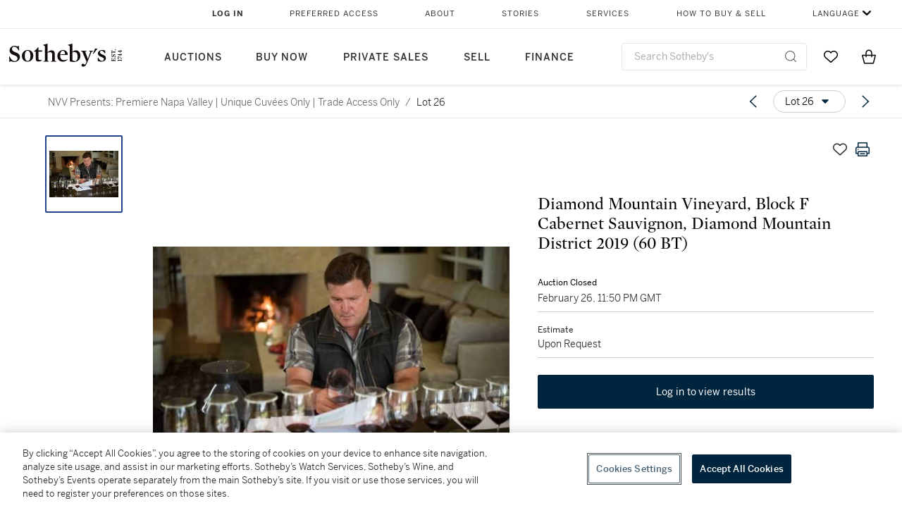

--- FILE ---
content_type: text/html; charset=utf-8
request_url: https://www.sothebys.com/en/buy/auction/2022/premiere-napa-valley/diamond-mountain-vineyard-block-f-cabernet
body_size: 56952
content:
<!DOCTYPE html><html lang="en"><head><meta charSet="utf-8"/><meta name="viewport" content="width=device-width, initial-scale=1, shrink-to-fit=no"/><title>Diamond Mountain Vineyard, Block F Cabernet Sauvignon, Diamond Mountain District 2019 (60 BT) | NVV Presents: Premiere Napa Valley | Unique Cuvées Only | Trade Access Only | 2022 | Sotheby&#x27;s</title><link href="https://www.sothebys.com/buy/06a61db1-d213-47fe-b7f4-e6fb7ab8f400/lots/5d153db3-f31f-4916-b983-c7c8cfa22cb6" rel="canonical"/><meta content="&lt;p&gt;&lt;strong&gt;Diamond Mountain Vineyard, Block F Cabernet Sauvignon, Diamond Mountain District 2019 &lt;/strong&gt;&lt;/p&gt;&lt;p&gt;Napa Valley&lt;/p&gt;&lt;p&gt;&amp;nbsp;&lt;/p&gt;&lt;p&gt;&lt;strong&gt;Relea" name="description"/><meta content="Diamond Mountain Vineyard, Block F Cabernet Sauvignon, Diamond Mountain District 2019 (60 BT) | NVV Presents: Premiere Napa Valley | Unique Cuvées Only | Trade Access Only | 2022 | Sotheby&#x27;s" property="og:title"/><meta content="&lt;p&gt;&lt;strong&gt;Diamond Mountain Vineyard, Block F Cabernet Sauvignon, Diamond Mountain District 2019 &lt;/strong&gt;&lt;/p&gt;&lt;p&gt;Napa Valley&lt;/p&gt;&lt;p&gt;&amp;nbsp;&lt;/p&gt;&lt;p&gt;&lt;strong&gt;Release date:&lt;/strong&gt; October 2022&lt;/p&gt;&lt;p&gt;&lt;br&gt;&lt;/p&gt;&lt;p&gt;&lt;strong&gt;Highlights:&lt;/strong&gt;&lt;/p&gt;&lt;p&gt;&lt;strong&gt; &lt;/strong&gt;• 100% Cabernet Sauvignon sourced from a single-vineyard block with 23-year-old vines&lt;/p&gt;&lt;p&gt;• At the peak of Diamond Mountain, this vineyard block sits at 2,200 feet in elevation and faces the morning sun&lt;/p&gt;&lt;p&gt;• Your wine is aging in the finest, extremely tight-grained French oak barrels for 22 months&lt;/p&gt;&lt;p&gt;• Reverberating depth with an infinite persistence, this is the essence of Diamond Mountain Cabernet Sauvignon&lt;/p&gt;&lt;p&gt;&lt;br&gt;&lt;/p&gt;&lt;p&gt;&lt;strong&gt;Wine Facts:&lt;/strong&gt;&lt;/p&gt;&lt;p&gt;&lt;strong&gt; &lt;/strong&gt;• Sustainably produced&lt;/p&gt;&lt;p&gt;• This wine is 100% estate grown and bottled&lt;/p&gt;&lt;p&gt;• This is a single vineyard wine&lt;/p&gt;&lt;p&gt;• Wine is unfiltered&lt;/p&gt;&lt;p&gt;&lt;br&gt;&lt;/p&gt;&lt;p&gt;&lt;strong&gt;Winemaker:&lt;/strong&gt;&lt;/p&gt;&lt;p&gt;&lt;strong&gt; &lt;/strong&gt;• Kevin Vecchiarelli, General Manager &amp;amp; Winemaker&lt;/p&gt;&lt;p&gt;&lt;br&gt;&lt;/p&gt;&lt;p&gt;60 bts (cn)&lt;/p&gt;" property="og:description"/><meta content="https://sothebys-md.brightspotcdn.com/dims4/default/39b8459/2147483647/strip/true/crop/626x418+0+0/resize/1024x684!/quality/90/?url=http%3A%2F%2Fsothebys-brightspot.s3.amazonaws.com%2Fmedia-desk%2F66%2Fb0%2Fbaf0dd2f4abb82c1f0b53c0ad398%2F26kevin-vecchiarelli-diamondmountainvineyard-650hw.jpg" property="og:image"/><meta content="1024" property="og:image:width"/><meta content="684" property="og:image:height"/><meta content="Diamond Mountain Vineyard, Block F Cabernet Sauvignon, Diamond Mountain District 2019 (60 BT)" property="og:image:alt"/><meta content="Sotheby&#x27;s" property="og:site_name"/><meta content="website:sothebys" property="og:type"/><script type="application/ld+json">{"@context":"https://schema.org","@graph":[{"@type":"WebPage","name":"Diamond Mountain Vineyard, Block F Cabernet Sauvignon, Diamond Mountain District 2019 (60 BT) | NVV Presents: Premiere Napa Valley | Unique Cuvées Only | Trade Access Only | 2022 | Sotheby's","url":"https://www.sothebys.com/buy/06a61db1-d213-47fe-b7f4-e6fb7ab8f400/lots/5d153db3-f31f-4916-b983-c7c8cfa22cb6","image":["https://sothebys-md.brightspotcdn.com/dims4/default/359da13/2147483647/strip/true/crop/626x418+0+0/resize/385x257!/quality/90/?url=http%3A%2F%2Fsothebys-brightspot.s3.amazonaws.com%2Fmedia-desk%2F66%2Fb0%2Fbaf0dd2f4abb82c1f0b53c0ad398%2F26kevin-vecchiarelli-diamondmountainvineyard-650hw.jpg"],"breadcrumb":{"@type":"BreadcrumbList","numberOfItems":2,"itemListElement":[{"@type":"ListItem","position":1,"item":{"name":"NVV Presents: Premiere Napa Valley | Unique Cuvées Only | Trade Access Only","@id":"https://www.sothebys.com/buy/06a61db1-d213-47fe-b7f4-e6fb7ab8f400"}},{"@type":"ListItem","position":2,"item":{"name":"Diamond Mountain Vineyard, Block F Cabernet Sauvignon, Diamond Mountain District 2019 (60 BT)","@id":"https://www.sothebys.com/buy/06a61db1-d213-47fe-b7f4-e6fb7ab8f400/lots/5d153db3-f31f-4916-b983-c7c8cfa22cb6"}}]},"mainEntity":{"@type":"WebPageElement","offers":{"@type":"Offer","availability":"https://schema.org/InStock","itemOffered":[{"@type":"Product","name":"Diamond Mountain Vineyard, Block F Cabernet Sauvignon, Diamond Mountain District 2019 (60 BT) | NVV Presents: Premiere Napa Valley | Unique Cuvées Only | Trade Access Only | 2022 | Sotheby's","url":"https://www.sothebys.com/buy/06a61db1-d213-47fe-b7f4-e6fb7ab8f400/lots/5d153db3-f31f-4916-b983-c7c8cfa22cb6","description":"Diamond Mountain Vineyard, Block F Cabernet Sauvignon, Diamond Mountain District 2019 Napa ValleyRelease date: October 2022Highlights: • 100% Cabernet Sauvignon sourced from a single-vineyard block with 23-year-old vines• At the peak of Diamond Mountain, this vineyard block sits at 2,200 feet in elevation and faces the morning sun• Your wine is aging in the finest, extremely tight-grained French oak barrels for 22 months• Reverberating depth with an infinite persistence, this is the essence of Diamond Mountain Cabernet SauvignonWine Facts: • Sustainably produced• This wine is 100% estate grown and bottled• This is a single vineyard wine• Wine is unfilteredWinemaker: • Kevin Vecchiarelli, General Manager  Winemaker60 bts (cn)","productID":"5d153db3-f31f-4916-b983-c7c8cfa22cb6","itemCondition":""}],"seller":{"@type":"Organization","name":"Sotheby's"}}}}]}</script><link href="https://sothebys-md.brightspotcdn.com/dims4/default/359da13/2147483647/strip/true/crop/626x418+0+0/resize/385x257!/quality/90/?url=http%3A%2F%2Fsothebys-brightspot.s3.amazonaws.com%2Fmedia-desk%2F66%2Fb0%2Fbaf0dd2f4abb82c1f0b53c0ad398%2F26kevin-vecchiarelli-diamondmountainvineyard-650hw.jpg" rel="preload" as="image"/><meta name="next-head-count" content="15"/><meta http-equiv="Content-Language" content="en"/><link rel="icon" type="image/png" href="/favicon-16x16.png"/><link rel="icon" type="image/png" href="/favicon-32x32.png"/><link rel="stylesheet" data-href="https://use.typekit.net/dfs5lfh.css"/><style>@-webkit-keyframes animation-1m36nf7{100%{-webkit-transform:translateX(-5vw);-moz-transform:translateX(-5vw);-ms-transform:translateX(-5vw);transform:translateX(-5vw);}}@keyframes animation-1m36nf7{100%{-webkit-transform:translateX(-5vw);-moz-transform:translateX(-5vw);-ms-transform:translateX(-5vw);transform:translateX(-5vw);}}@-webkit-keyframes animation-ft1o10{0%{-webkit-transform:translateX(-40vw);-moz-transform:translateX(-40vw);-ms-transform:translateX(-40vw);transform:translateX(-40vw);}70%{-webkit-transform:translateX(0vw);-moz-transform:translateX(0vw);-ms-transform:translateX(0vw);transform:translateX(0vw);}98%{-webkit-transform:translateY(-2px);-moz-transform:translateY(-2px);-ms-transform:translateY(-2px);transform:translateY(-2px);}99%{-webkit-transform:translateX(-100vw);-moz-transform:translateX(-100vw);-ms-transform:translateX(-100vw);transform:translateX(-100vw);}100%{-webkit-transform:translateY(0px);-moz-transform:translateY(0px);-ms-transform:translateY(0px);transform:translateY(0px);}}@keyframes animation-ft1o10{0%{-webkit-transform:translateX(-40vw);-moz-transform:translateX(-40vw);-ms-transform:translateX(-40vw);transform:translateX(-40vw);}70%{-webkit-transform:translateX(0vw);-moz-transform:translateX(0vw);-ms-transform:translateX(0vw);transform:translateX(0vw);}98%{-webkit-transform:translateY(-2px);-moz-transform:translateY(-2px);-ms-transform:translateY(-2px);transform:translateY(-2px);}99%{-webkit-transform:translateX(-100vw);-moz-transform:translateX(-100vw);-ms-transform:translateX(-100vw);transform:translateX(-100vw);}100%{-webkit-transform:translateY(0px);-moz-transform:translateY(0px);-ms-transform:translateY(0px);transform:translateY(0px);}}.css-3j849e{position:fixed;top:0px;left:0px;z-index:9998;height:2px;width:100vw;-webkit-transform:translateX(-100vw);-moz-transform:translateX(-100vw);-ms-transform:translateX(-100vw);transform:translateX(-100vw);background-color:#748794;}@-webkit-keyframes animation-1f2tzwt{0%{-webkit-background-position:-800px,0px;background-position:-800px,0px;}100%{-webkit-background-position:800px,0px;background-position:800px,0px;}}@keyframes animation-1f2tzwt{0%{-webkit-background-position:-800px,0px;background-position:-800px,0px;}100%{-webkit-background-position:800px,0px;background-position:800px,0px;}}@-webkit-keyframes animation-gze9rp{0%{-webkit-clip-path:inset(0 0 0 0);clip-path:inset(0 0 0 0);}100%{-webkit-clip-path:inset(0 0 0 100%);clip-path:inset(0 0 0 100%);}}@keyframes animation-gze9rp{0%{-webkit-clip-path:inset(0 0 0 0);clip-path:inset(0 0 0 0);}100%{-webkit-clip-path:inset(0 0 0 100%);clip-path:inset(0 0 0 100%);}}@-webkit-keyframes animation-k19k7a{0%{-webkit-clip-path:inset(0 100% 0 0);clip-path:inset(0 100% 0 0);}100%{-webkit-clip-path:inset(0 0 0 0);clip-path:inset(0 0 0 0);}}@keyframes animation-k19k7a{0%{-webkit-clip-path:inset(0 100% 0 0);clip-path:inset(0 100% 0 0);}100%{-webkit-clip-path:inset(0 0 0 0);clip-path:inset(0 0 0 0);}}.css-k008qs{display:-webkit-box;display:-webkit-flex;display:-ms-flexbox;display:flex;}.css-1yuhvjn{margin-top:16px;}.css-d31hgs{width:70%;padding:6px;display:-webkit-box;display:-webkit-flex;display:-ms-flexbox;display:flex;-webkit-user-select:none;-moz-user-select:none;-ms-user-select:none;user-select:none;-webkit-align-items:center;-webkit-box-align:center;-ms-flex-align:center;align-items:center;}@media (max-width: 767px){.css-d31hgs{width:90%;}}@media print{.css-d31hgs{display:none;}}@-webkit-keyframes animation-rcer73{0%{-webkit-transform:translateY(-100%);-moz-transform:translateY(-100%);-ms-transform:translateY(-100%);transform:translateY(-100%);}100%{-webkit-transform:translateY(0%);-moz-transform:translateY(0%);-ms-transform:translateY(0%);transform:translateY(0%);}}@keyframes animation-rcer73{0%{-webkit-transform:translateY(-100%);-moz-transform:translateY(-100%);-ms-transform:translateY(-100%);transform:translateY(-100%);}100%{-webkit-transform:translateY(0%);-moz-transform:translateY(0%);-ms-transform:translateY(0%);transform:translateY(0%);}}@-webkit-keyframes animation-1oihdh6{0%{-webkit-transform:translateY(0%);-moz-transform:translateY(0%);-ms-transform:translateY(0%);transform:translateY(0%);}100%{-webkit-transform:translateY(-100%);-moz-transform:translateY(-100%);-ms-transform:translateY(-100%);transform:translateY(-100%);}}@keyframes animation-1oihdh6{0%{-webkit-transform:translateY(0%);-moz-transform:translateY(0%);-ms-transform:translateY(0%);transform:translateY(0%);}100%{-webkit-transform:translateY(-100%);-moz-transform:translateY(-100%);-ms-transform:translateY(-100%);transform:translateY(-100%);}}h1,h2,h3,h4,h5,h6,p,a,li,button,th,td{color:#333333;}body{font-family:benton-sans,sans-serif;}.css-g38yz4{overflow:hidden;display:-webkit-box;-webkit-box-orient:vertical;-webkit-line-clamp:10;color:#000000;}@media (max-width: 767px){.css-g38yz4{-webkit-line-clamp:16;}}.css-ycy229{position:fixed;top:0px;left:0px;right:0px;z-index:3000;}.css-6we575{width:100%;max-width:1920px;margin:auto;height:100%;display:grid;grid-template-columns:minmax(420px,auto) 533px;grid-column-gap:24px;grid-template-rows:48px minmax(750px,70vh) auto auto auto;grid-template-areas:'NavHeader NavHeader' 'Carousel PlaceBid' 'LotInfo PlaceBid' 'CatalogueNote CatalogueNote' 'RecommendedItems RecommendedItems';-webkit-align-items:start;-webkit-box-align:start;-ms-flex-align:start;align-items:start;}@media (max-width:980px){.css-6we575{grid-template-columns:minmax(0px,auto);grid-column-gap:0px;grid-template-rows:50px 56px auto auto auto auto auto;grid-template-areas:'NavHeader' 'Header' 'Carousel' 'PlaceBid' 'LotInfo' 'CatalogueNote' 'RecommendedItems';}}.css-1ljlvai{grid-area:NavHeader;height:100%;padding:8px 32px 8px 62px;border-bottom:1px solid #e7e7e7;}@media (max-width:980px){.css-1ljlvai{display:none;}}.css-1762j8h{display:none;-webkit-align-items:center;-webkit-box-align:center;-ms-flex-align:center;align-items:center;height:100%;padding-left:16px;}@media (max-width:980px){.css-1762j8h{grid-area:NavHeader;display:-webkit-box;display:-webkit-flex;display:-ms-flexbox;display:flex;}}.css-uxiebx{display:none;}@media (max-width:980px){.css-uxiebx{grid-area:Header;display:-webkit-box;display:-webkit-unset;display:-ms-unsetbox;display:unset;}}.css-svczye{margin:8px 12px;display:-webkit-box;display:-webkit-flex;display:-ms-flexbox;display:flex;-webkit-box-pack:justify;-webkit-justify-content:space-between;justify-content:space-between;}.css-1f6qhvw{grid-area:Carousel;height:100%;}.css-wtqily{grid-area:PlaceBid;height:100%;z-index:2;}.css-ma42pn{grid-area:LotInfo;word-break:break-word;margin:24px 0 16px 64px;}@media (min-width:980px){.css-ma42pn{border-top:1px solid #cecece;}}@media (max-width:980px){.css-ma42pn{margin:24px 16px;}}.css-1poeprp{grid-area:CatalogueNote;}.css-1l1jptx{grid-area:RecommendedItems;padding-left:16px;}.css-w6hyqn{display:none;overflow:hidden;z-index:99;width:100%;max-height:100px;position:fixed;left:0px;top:0px;opacity:1;padding:0px 24px;background-color:#ffffff;box-shadow:0 2px 4px 0 rgba(0, 0, 0, 0.1);}@media (max-width:1024px){.css-w6hyqn{padding:0px;}}.css-1l5xqdr{display:-webkit-box;display:-webkit-flex;display:-ms-flexbox;display:flex;-webkit-align-items:center;-webkit-box-align:center;-ms-flex-align:center;align-items:center;-webkit-box-pack:justify;-webkit-justify-content:space-between;justify-content:space-between;padding:16px 18px 10px;}@media (max-width:768px){.css-1l5xqdr{padding:16px 8px 10px;}}.css-1mervjy{display:-webkit-box;display:-webkit-flex;display:-ms-flexbox;display:flex;-webkit-align-items:center;-webkit-box-align:center;-ms-flex-align:center;align-items:center;overflow:hidden;}.css-7b7xv0{width:64px;min-width:64px;height:64px;overflow:hidden;}.css-egew9l{display:-webkit-box;display:-webkit-flex;display:-ms-flexbox;display:flex;-webkit-flex-direction:column;-ms-flex-direction:column;flex-direction:column;padding-left:24px;overflow:hidden;}@media (max-width:768px){.css-egew9l{display:none;}}.css-iqyuzw{display:-webkit-box;display:-webkit-flex;display:-ms-flexbox;display:flex;margin-left:16px;}.css-68zbsl{width:auto;}.css-1qh7smx{text-align:center;object-fit:contain;width:100%;height:100%;max-height:380px;max-width:300px;}.css-1on497r{overflow:hidden;overflow-wrap:break-word;word-break:break-word;-webkit-line-clamp:calc(1);display:-webkit-box;-webkit-box-orient:vertical;}.css-2v1h2i{display:-webkit-box;display:-webkit-flex;display:-ms-flexbox;display:flex;-webkit-box-pack:justify;-webkit-justify-content:space-between;justify-content:space-between;}@media (max-width:980px){.css-2v1h2i{display:none;}}.css-589stn{display:none;}@media (max-width:980px){.css-589stn{display:-webkit-box;display:-webkit-unset;display:-ms-unsetbox;display:unset;}}.css-ytumd6{-webkit-text-decoration:none;text-decoration:none;}.css-utab25{color:#6b6b6b;}.css-utab25:focus{outline:2px none #317aad;outline-offset:4px;outline-style:auto;}.css-18nuwk1{overflow:hidden;text-overflow:ellipsis;white-space:nowrap;color:#6b6b6b;}.css-18nuwk1:focus{outline:2px none #317aad;outline-offset:4px;outline-style:auto;}.css-18nuwk1:hover{cursor:pointer;}.css-18nuwk1 >*{-webkit-text-decoration:none;text-decoration:none;}.css-z3c84d{color:#6b6b6b;margin-left:8px;margin-right:8px;}.css-2svovr{overflow:hidden;text-overflow:ellipsis;white-space:nowrap;min-width:64px;color:#292929;}.css-2svovr:focus{outline:2px none #317aad;outline-offset:4px;outline-style:auto;}.css-uvab46{border-width:0px;width:40px;min-width:40px;height:32px;}.css-apepos{margin:0 8px;}.css-k1oqwg #LotNavigationDropdown_actions{overflow:auto;border:1px solid #e7e7e7;border-radius:4px;max-height:416px;margin-top:4px;max-width:90vw;min-width:483px;}@media (max-width: 767px){.css-k1oqwg #LotNavigationDropdown_actions{margin-left:-48px;max-width:94vw;min-width:0px;}}.css-k1oqwg #LotNavigationDropdown_button{width:100%;padding-left:16px;padding-right:16px;border-radius:20px;height:32px;}.css-u4p24i{display:-webkit-box;display:-webkit-flex;display:-ms-flexbox;display:flex;-webkit-flex-direction:row;-ms-flex-direction:row;flex-direction:row;-webkit-align-items:center;-webkit-box-align:center;-ms-flex-align:center;align-items:center;}.css-aswqrt{margin-left:auto;margin-right:auto;color:#000000;}.css-15fzge{margin-left:4px;}.css-w9b8lb{display:-webkit-box;display:-webkit-flex;display:-ms-flexbox;display:flex;-webkit-align-items:center;-webkit-box-align:center;-ms-flex-align:center;align-items:center;-webkit-box-pack:end;-ms-flex-pack:end;-webkit-justify-content:flex-end;justify-content:flex-end;grid-gap:8px;}@media (max-width: 767px){.css-w9b8lb{display:none;}}.css-1wucctp{display:-webkit-box;display:-webkit-flex;display:-ms-flexbox;display:flex;-webkit-align-items:center;-webkit-box-align:center;-ms-flex-align:center;align-items:center;-webkit-box-pack:end;-ms-flex-pack:end;-webkit-justify-content:flex-end;justify-content:flex-end;grid-gap:8px;}@media (min-width:768px){.css-1wucctp{display:none;}}.css-1cducoa{color:#00253e;}.css-rnm3nx{position:absolute;-webkit-transition:500ms ease 0ms opacity;transition:500ms ease 0ms opacity;opacity:1;color:#292929;}.css-18dmsqr{position:absolute;-webkit-transition:500ms ease 0ms opacity;transition:500ms ease 0ms opacity;opacity:0;color:#dd2415;}.css-1kw4td7{color:#292929;-webkit-transform:rotate(90deg);-moz-transform:rotate(90deg);-ms-transform:rotate(90deg);transform:rotate(90deg);}.css-4zoi2w{display:-webkit-box;display:-webkit-flex;display:-ms-flexbox;display:flex;-webkit-box-pack:center;-ms-flex-pack:center;-webkit-justify-content:center;justify-content:center;height:100%;padding:24px 0 33px 0;}@media (max-width:1225px){.css-4zoi2w{display:none;}}.css-dllwl0{object-fit:contain;margin-left:auto;margin-right:auto;max-width:100%;-webkit-transition:100ms cubic-bezier(0.5, 0, 1, 1) 0ms opacity;transition:100ms cubic-bezier(0.5, 0, 1, 1) 0ms opacity;max-height:100%;opacity:100;margin:auto;}@media (max-width:980px){.css-dllwl0{max-height:420px;margin:auto;}}.css-1o8pv66{padding:28px 40px 0 16px;height:100%;}@media (max-width:980px){.css-1o8pv66{padding:0;}}.css-hob81v{top:21px;width:100%;overflow:visible;display:-webkit-box;display:-webkit-flex;display:-ms-flexbox;display:flex;-webkit-flex-direction:column;-ms-flex-direction:column;flex-direction:column;position:static;-webkit-transition:500ms ease 0ms all;transition:500ms ease 0ms all;position:-webkit-sticky;position:sticky;}@media (max-width:980px){.css-hob81v{padding:0 16px 16px 16px;height:auto;min-height:0;}}.css-1sdfita{padding:24px 0;margin:auto 0;-webkit-transition:500ms ease 0ms all;transition:500ms ease 0ms all;}@media (max-width:980px){.css-1sdfita{border-top:1px solid #e7e7e7;padding:8px 0;margin:24px 0 24px 0;}}.css-1eeqv7n{width:100%;border-bottom:0px solid #e7e7e7;padding-bottom:8px;}.css-14ifmlq{margin-bottom:24px;}@media (max-width:980px){.css-14ifmlq{display:none;}}.css-542wex{word-break:break-word;}.css-19idom{margin-bottom:8px;}.css-8atqhb{width:100%;}.css-1gsrsjw{z-index:2;display:-webkit-box;display:-webkit-flex;display:-ms-flexbox;display:flex;-webkit-flex-direction:column;-ms-flex-direction:column;flex-direction:column;-webkit-box-pack:center;-ms-flex-pack:center;-webkit-justify-content:center;justify-content:center;min-width:100%;opacity:1;-webkit-animation-duration:500ms;animation-duration:500ms;-webkit-animation-fill-mode:forwards;animation-fill-mode:forwards;-webkit-animation-timing-function:ease-in;animation-timing-function:ease-in;-webkit-animation-direction:normal;animation-direction:normal;}.css-1wrfq4b{display:-webkit-box;display:-webkit-flex;display:-ms-flexbox;display:flex;-webkit-flex-direction:column;-ms-flex-direction:column;flex-direction:column;position:relative;height:100%;-webkit-box-pack:justify;-webkit-justify-content:space-between;justify-content:space-between;}.css-5cm1aq{color:#000000;}.css-13x2r2t{margin-top:2px;color:#333333;}.css-7xm451{width:100%;display:-webkit-box;display:-webkit-flex;display:-ms-flexbox;display:flex;-webkit-box-pack:start;-ms-flex-pack:start;-webkit-justify-content:flex-start;justify-content:flex-start;background-color:#cecece;height:1px;margin-top:8px;}.css-yhri78{background-color:#dd2415;width:calc(100% - 100%);}.css-10118l7{color:#292929;}.css-137o4wl{font-weight:400!important;color:#292929;}.css-samn2{margin-top:8px;margin-bottom:16px;background-color:#cecece;height:1px;width:100%;}.css-2vp4xc{display:-webkit-box;display:-webkit-flex;display:-ms-flexbox;display:flex;-webkit-box-pack:justify;-webkit-justify-content:space-between;justify-content:space-between;-webkit-box-flex-wrap:wrap;-webkit-flex-wrap:wrap;-ms-flex-wrap:wrap;flex-wrap:wrap;-webkit-align-items:center;-webkit-box-align:center;-ms-flex-align:center;align-items:center;margin:40px 0;}@media (max-width:980px){.css-2vp4xc{margin-top:0px;}}@media (max-width: 767px){.css-2vp4xc{margin-bottom:16px;}}.css-b1yv46{font-size:24px!important;font-weight:700!important;color:#000000;display:-webkit-box;display:-webkit-flex;display:-ms-flexbox;display:flex;-webkit-box-flex:1;-webkit-flex-grow:1;-ms-flex-positive:1;flex-grow:1;white-space:nowrap;}.css-1ryhgg2{display:-webkit-box;display:-webkit-flex;display:-ms-flexbox;display:flex;-webkit-align-items:center;-webkit-box-align:center;-ms-flex-align:center;align-items:center;-webkit-box-flex-wrap:wrap;-webkit-flex-wrap:wrap;-ms-flex-wrap:wrap;flex-wrap:wrap;-webkit-box-pack:end;-ms-flex-pack:end;-webkit-justify-content:flex-end;justify-content:flex-end;}@media (max-width: 767px){.css-1ryhgg2{display:none;}}.css-i41z8b{display:none;}@media (max-width: 767px){.css-i41z8b{display:-webkit-box;display:-webkit-flex;display:-ms-flexbox;display:flex;padding-bottom:16px;-webkit-align-items:center;-webkit-box-align:center;-ms-flex-align:center;align-items:center;-webkit-box-flex-wrap:wrap;-webkit-flex-wrap:wrap;-ms-flex-wrap:wrap;flex-wrap:wrap;}}.css-1aw519d{font-size:16px;line-height:24px;font-family:benton-sans,sans-serif;color:#000000;}.css-1aw519d a{font-weight:400;-webkit-text-decoration:none;text-decoration:none;color:#333333;}.css-1aw519d a:visited{color:#333333;}.css-1aw519d a:hover{border-bottom:1px solid #333333;}.css-1aw519d strong{font-weight:600;}.css-1aw519d em{font-style:italic;}.css-1aw519d u{-webkit-text-decoration:underline;text-decoration:underline;}.css-1aw519d sub{vertical-align:sub;font-size:75%;}.css-1aw519d sup{vertical-align:super;font-size:75%;}.css-1aw519d ul{list-style:disc inside none;}.css-1aw519d ol{list-style:decimal inside none;}.css-r6e2mi{font-weight:600!important;text-transform:capitalize;margin-top:16px;margin-bottom:8px;}.css-o5hob9{display:-webkit-box;display:-webkit-flex;display:-ms-flexbox;display:flex;-webkit-box-pack:justify;-webkit-justify-content:space-between;justify-content:space-between;-webkit-align-items:center;-webkit-box-align:center;-ms-flex-align:center;align-items:center;width:100%;background:transparent;border:0 none transparent;padding:0;}.css-o5hob9:focus{outline:2px none #317aad;outline-offset:1px;outline-style:auto;overflow:hidden;}.css-o5hob9:hover{cursor:pointer;}.css-12efcmn{position:absolute;}.css-dm37tw{-webkit-transition:500ms ease 0ms -webkit-transform;transition:500ms ease 0ms transform;-webkit-transform:rotate(90deg);-moz-transform:rotate(90deg);-ms-transform:rotate(90deg);transform:rotate(90deg);}.css-1fes8lf{font-size:16px;line-height:24px;font-family:benton-sans,sans-serif;color:#000000;margin-top:16px;}.css-1fes8lf a{font-weight:400;-webkit-text-decoration:none;text-decoration:none;color:#333333;}.css-1fes8lf a:visited{color:#333333;}.css-1fes8lf a:hover{border-bottom:1px solid #333333;}.css-1fes8lf strong{font-weight:600;}.css-1fes8lf em{font-style:italic;}.css-1fes8lf u{-webkit-text-decoration:underline;text-decoration:underline;}.css-1fes8lf sub{vertical-align:sub;font-size:75%;}.css-1fes8lf sup{vertical-align:super;font-size:75%;}.css-1fes8lf ul{list-style:disc inside none;}.css-1fes8lf ol{list-style:decimal inside none;}.css-1m2it9n{max-width:100%;position:relative;left:50%;right:50%;margin-left:-50%;margin-right:-50%;}@-webkit-keyframes animation-ebjc1k{0%{opacity:0;}70%{opacity:0.7;}100%{opacity:1;}}@keyframes animation-ebjc1k{0%{opacity:0;}70%{opacity:0.7;}100%{opacity:1;}}@-webkit-keyframes animation-1iqg48{0%{-webkit-transform:translateX(-100%);-moz-transform:translateX(-100%);-ms-transform:translateX(-100%);transform:translateX(-100%);}100%{-webkit-transform:translateX(0%);-moz-transform:translateX(0%);-ms-transform:translateX(0%);transform:translateX(0%);}}@keyframes animation-1iqg48{0%{-webkit-transform:translateX(-100%);-moz-transform:translateX(-100%);-ms-transform:translateX(-100%);transform:translateX(-100%);}100%{-webkit-transform:translateX(0%);-moz-transform:translateX(0%);-ms-transform:translateX(0%);transform:translateX(0%);}}@-webkit-keyframes animation-ptkdgw{0%{-webkit-transform:translateX(0%);-moz-transform:translateX(0%);-ms-transform:translateX(0%);transform:translateX(0%);}100%{-webkit-transform:translateX(-100%);-moz-transform:translateX(-100%);-ms-transform:translateX(-100%);transform:translateX(-100%);}}@keyframes animation-ptkdgw{0%{-webkit-transform:translateX(0%);-moz-transform:translateX(0%);-ms-transform:translateX(0%);transform:translateX(0%);}100%{-webkit-transform:translateX(-100%);-moz-transform:translateX(-100%);-ms-transform:translateX(-100%);transform:translateX(-100%);}}@-webkit-keyframes animation-jhn00i{0%{opacity:0.2;-webkit-transform:scale(0.66, 0.66);-moz-transform:scale(0.66, 0.66);-ms-transform:scale(0.66, 0.66);transform:scale(0.66, 0.66);}25%{opacity:1;-webkit-transform:scale(1, 1);-moz-transform:scale(1, 1);-ms-transform:scale(1, 1);transform:scale(1, 1);}50%{opacity:1;-webkit-transform:scale(1, 1);-moz-transform:scale(1, 1);-ms-transform:scale(1, 1);transform:scale(1, 1);}75%{opacity:0.2;-webkit-transform:scale(0.66, 0.66);-moz-transform:scale(0.66, 0.66);-ms-transform:scale(0.66, 0.66);transform:scale(0.66, 0.66);}100%{opacity:0.2;-webkit-transform:scale(0.66, 0.66);-moz-transform:scale(0.66, 0.66);-ms-transform:scale(0.66, 0.66);transform:scale(0.66, 0.66);}}@keyframes animation-jhn00i{0%{opacity:0.2;-webkit-transform:scale(0.66, 0.66);-moz-transform:scale(0.66, 0.66);-ms-transform:scale(0.66, 0.66);transform:scale(0.66, 0.66);}25%{opacity:1;-webkit-transform:scale(1, 1);-moz-transform:scale(1, 1);-ms-transform:scale(1, 1);transform:scale(1, 1);}50%{opacity:1;-webkit-transform:scale(1, 1);-moz-transform:scale(1, 1);-ms-transform:scale(1, 1);transform:scale(1, 1);}75%{opacity:0.2;-webkit-transform:scale(0.66, 0.66);-moz-transform:scale(0.66, 0.66);-ms-transform:scale(0.66, 0.66);transform:scale(0.66, 0.66);}100%{opacity:0.2;-webkit-transform:scale(0.66, 0.66);-moz-transform:scale(0.66, 0.66);-ms-transform:scale(0.66, 0.66);transform:scale(0.66, 0.66);}}@-webkit-keyframes animation-vh3mck{0%{-webkit-transform:translateY(7vh);-moz-transform:translateY(7vh);-ms-transform:translateY(7vh);transform:translateY(7vh);}100%{-webkit-transform:translateY(0vh);-moz-transform:translateY(0vh);-ms-transform:translateY(0vh);transform:translateY(0vh);}}@keyframes animation-vh3mck{0%{-webkit-transform:translateY(7vh);-moz-transform:translateY(7vh);-ms-transform:translateY(7vh);transform:translateY(7vh);}100%{-webkit-transform:translateY(0vh);-moz-transform:translateY(0vh);-ms-transform:translateY(0vh);transform:translateY(0vh);}}@-webkit-keyframes animation-5559a5{0%{-webkit-transform:translateY(7vh);-moz-transform:translateY(7vh);-ms-transform:translateY(7vh);transform:translateY(7vh);}100%{-webkit-transform:translateY(20vh);-moz-transform:translateY(20vh);-ms-transform:translateY(20vh);transform:translateY(20vh);}}@keyframes animation-5559a5{0%{-webkit-transform:translateY(7vh);-moz-transform:translateY(7vh);-ms-transform:translateY(7vh);transform:translateY(7vh);}100%{-webkit-transform:translateY(20vh);-moz-transform:translateY(20vh);-ms-transform:translateY(20vh);transform:translateY(20vh);}}</style><script src="https://sli.prod.sothelabs.com/sli-latest.js"></script><script>
                window.SLI = new Sli("bidclient", "prod");
                if (window.SLI && window.SLI.startTimer) {
                  window.SLI.startTimer("load_ldp")
                };
              </script><script>window.TIER = "production"</script><script>window.BRIGHTSPOT_IMAGE_PREFIX = "https://dam.sothebys.com/dam/image/"</script><script>window.VIKING_SUBSCRIPTIONS_URL = "wss://subscriptions.prod.sothelabs.com"</script><script>window.VIKING_SUBSCRIPTIONS_URL_V2 = "wss://clientapi-ws.prod.sothelabs.com/graphql"</script><script>window.CLIENTAPI_GRAPHQL_BROWSER_URL = "https://clientapi.prod.sothelabs.com/graphql"</script><script>window.VIKING_TRANSACTIONL_URL = "https://www.sothebys.com/buy/register"</script><script>window.MY_ACCOUNT_URL = "https://www.sothebys.com/my-account"</script><script>window.ALGOLIA_APP_ID = "KAR1UEUPJD"</script><script>window.ALGOLIA_INDEX_NAME = "prod_lots"</script><script>window.AUTH0_TENANT = "undefined"</script><script>window.AUTH0_CLIENT_ID = "LvmVnUg1l5tD5x40KydzKJAOBTXjESPn"</script><script>window.AUTH0_AUDIENCE = "https://customer.api.sothebys.com"</script><script>window.AUTH0_DOMAIN = "undefined"</script><script>window.AUTH0_CUSTOM_DOMAIN = "accounts.sothebys.com"</script><script>window.AUTH0_TOKEN_NAMESPACE = "undefined"</script><script>window.AUTH0_REDIRECT_URL_PATH = "/buy"</script><script>window.AEM_LOGIN_URL = "https://www.sothebys.com/api/auth0login?forceLogin=Y&resource="</script><script>window.NODE_ENV = "production"</script><script>window.BSP_AUCTION_RICH_CONTENT_URL = "https://www.sothebys.com/catalogue/"</script><script>window.BSP_LOT_IFRAME_URL = "https://www.sothebys.com/bsp-api/lot/details?itemId="</script><script>window.AUCTION_ROOM_URL = "https://www.sothebys.com"</script><script>window.BRIGHTCOVE_TOKEN = "undefined"</script><script>window.SENTRY_DSN = "https://fdb3c271a2b483632c2542eb170b5ea9@o142289.ingest.sentry.io/4505873427857408"</script><script>window.ONETRUST_KEY = "7754d653-fe9e-40b1-b526-f0bb1a6ea107"</script><script>window.URL_STB_GLOBAL = "https://www.sothebys.com/etc/designs/shared/js/stb-global.js"</script><script src="https://cdn-ukwest.onetrust.com/scripttemplates/otSDKStub.js" data-domain-script="7754d653-fe9e-40b1-b526-f0bb1a6ea107"></script><script src="https://www.sothebys.com/etc/designs/shared/js/stb-global.js"></script><script>
                !(function () {
                  // If the real analytics.js is already on the page return.

                  // If the snippet was invoked already show an error.

                  // Invoked flag, to make sure the snippet
                  // is never invoked twice.

                  // A list of the methods in Analytics.js to stub.

                  // Define a factory to create stubs. These are placeholders
                  // for methods in Analytics.js so that you never have to wait
                  // for it to load to actually record data. The method is
                  // stored as the first argument, so we can replay the data.

                  // For each of our methods, generate a queueing stub.

                  // Define a method to load Analytics.js from our CDN,
                  // and that will be sure to only ever load it once.

                  // Create an async script element based on your key.

                  //cdn.segment.com/analytics.js/v1/'

                  // Insert our script next to the first script element.

                  // Add a version to keep track of what's in the wild.

                  // Load Analytics.js with your key, which will automatically
                  // load the tools you've enabled for your account. Boosh!
                  // analytics.load("YOUR_WRITE_KEY", options);

                  // Create a queue, but don't obliterate an existing one!
                  var analytics = window.analytics = window.analytics || [];

                  // If the real analytics.js is already on the page return.
                  if (analytics.initialize) return;

                  // If the snippet was invoked already show an error.
                  if (analytics.invoked) {
                    if (window.console && console.error) {
                      console.error('Segment snippet included twice.');
                    }
                    return;
                  }

                  // Invoked flag, to make sure the snippet
                  // is never invoked twice.
                  analytics.invoked = true;

                  // A list of the methods in Analytics.js to stub.
                  analytics.methods = [
                    'trackSubmit',
                    'trackClick',
                    'trackLink',
                    'trackForm',
                    'pageview',
                    'identify',
                    'reset',
                    'group',
                    'track',
                    'ready',
                    'alias',
                    'debug',
                    'page',
                    'once',
                    'off',
                    'on',
                    'addSourceMiddleware'
                  ];

                  // Define a factory to create stubs. These are placeholders
                  // for methods in Analytics.js so that you never have to wait
                  // for it to load to actually record data. The `method` is
                  // stored as the first argument, so we can replay the data.
                  analytics.factory = function(method){
                    return function(){
                      var args = Array.prototype.slice.call(arguments);
                      args.unshift(method);
                      analytics.push(args);
                      return analytics;
                    };
                  };

                  // For each of our methods, generate a queueing stub.
                  for (var i = 0; i < analytics.methods.length; i++) {
                    var key = analytics.methods[i];
                    analytics[key] = analytics.factory(key);
                  }

                  // Define a method to load Analytics.js from our CDN,
                  // and that will be sure to only ever load it once.
                  analytics.load = function(key, options){
                    // Create an async script element based on your key.
                    var script = document.createElement('script');
                    script.type = 'text/javascript';
                    script.async = true;
                    script.src = 'https://cdn.segment.com/analytics.js/v1/'
                      + key + '/analytics.min.js';

                    // Insert our script next to the first script element.
                    var first = document.getElementsByTagName('script')[0];
                    first.parentNode.insertBefore(script, first);
                    analytics._loadOptions = options;
                  };

                  // Add a version to keep track of what's in the wild.
                  analytics.SNIPPET_VERSION = '4.1.0';

                  // Load Analytics.js with your key, which will automatically
                  // load the tools you've enabled for your account. Boosh!
                  // analytics.load("YOUR_WRITE_KEY", options);
                })();
              </script><script>
              window.OptanonWrapper = function() {
                var segmentApiKey = "3DPSfpG4OjRBGEMqXhG0ZZsFghihTZso";

                if (window.SothebysShared && window.SothebysShared.findSegmentIntegrations) {
                  window.SothebysShared.findSegmentIntegrations(segmentApiKey).then(function (integrations) {
                    if (typeof analytics !== 'undefined' && typeof analytics.load === 'function') {
                      analytics.load(segmentApiKey, { integrations: integrations })
                    }
                  });

                  function onOneTrustChanged() {
                    window.location.reload();
                  }

                  window.addEventListener('OTConsentApplied', onOneTrustChanged);
                }
              }
            </script><link rel="preload" href="/buy/_next/static/css/2938d8954da231e8.css" as="style"/><link rel="stylesheet" href="/buy/_next/static/css/2938d8954da231e8.css" data-n-g=""/><noscript data-n-css=""></noscript><script defer="" nomodule="" src="/buy/_next/static/chunks/polyfills-42372ed130431b0a.js"></script><script src="/buy/_next/static/chunks/webpack-41e4e2d1eb0c0667.js" defer=""></script><script src="/buy/_next/static/chunks/framework-8fb788e92ed91627.js" defer=""></script><script src="/buy/_next/static/chunks/main-96a30b224ffce1fc.js" defer=""></script><script src="/buy/_next/static/chunks/pages/_app-a9f254c54e113ba2.js" defer=""></script><script src="/buy/_next/static/chunks/4c7eed1c-84f1d5ec87c55f10.js" defer=""></script><script src="/buy/_next/static/chunks/051308b0-b6864b2a63245119.js" defer=""></script><script src="/buy/_next/static/chunks/3bd14476-8c2aa147980a0185.js" defer=""></script><script src="/buy/_next/static/chunks/915-1ac8c5c7d740edb9.js" defer=""></script><script src="/buy/_next/static/chunks/106-24e896ed9f291f87.js" defer=""></script><script src="/buy/_next/static/chunks/971-cf4d84268c254eae.js" defer=""></script><script src="/buy/_next/static/chunks/474-de3c9adf46ca5835.js" defer=""></script><script src="/buy/_next/static/chunks/777-78583d42257ec0b1.js" defer=""></script><script src="/buy/_next/static/chunks/930-61a5f8854b32db32.js" defer=""></script><script src="/buy/_next/static/chunks/287-29aa4d8f5993c95c.js" defer=""></script><script src="/buy/_next/static/chunks/pages/LotDetailPageNext-62904edfeef6c8e9.js" defer=""></script><script src="/buy/_next/static/DwkZF331-qT46J4qRTG4L/_buildManifest.js" defer=""></script><script src="/buy/_next/static/DwkZF331-qT46J4qRTG4L/_ssgManifest.js" defer=""></script><link rel="stylesheet" href="https://use.typekit.net/dfs5lfh.css"/></head><body><div id="BrightSpotHeader" data-sothebys-component-url="https://shared.sothebys.com/syndicate?pageComponent=header"></div><div id="root"><div id="__next"><div><div class="css-3j849e"></div><div class="css-ycy229" aria-live="polite"></div><div><div class="css-6we575"><div class="css-w6hyqn" aria-hidden="true"><div class="css-1l5xqdr"><div class="css-1mervjy"><div class="css-7b7xv0"><img class="css-1qh7smx" alt="Diamond Mountain Vineyard, Block F Cabernet Sauvignon, Diamond Mountain District 2019 (60 BT)" sizes="248px" src="https://dam.sothebys.com/dam/image/lot/5d153db3-f31f-4916-b983-c7c8cfa22cb6/primary/extra_small" srcSet="https://dam.sothebys.com/dam/image/lot/5d153db3-f31f-4916-b983-c7c8cfa22cb6/primary/extra_small 150w,
https://dam.sothebys.com/dam/image/lot/5d153db3-f31f-4916-b983-c7c8cfa22cb6/primary/small 385w,
https://dam.sothebys.com/dam/image/lot/5d153db3-f31f-4916-b983-c7c8cfa22cb6/primary/medium 800w,
https://dam.sothebys.com/dam/image/lot/5d153db3-f31f-4916-b983-c7c8cfa22cb6/primary/large 1024w,
https://dam.sothebys.com/dam/image/lot/5d153db3-f31f-4916-b983-c7c8cfa22cb6/primary/extra_large 2048w" width="2048"/></div><div class="css-egew9l"><p class="label-module_label14Medium__uD9e- css-1on497r">26. Diamond Mountain Vineyard, Block F Cabernet Sauvignon, Diamond Mountain District 2019 (60 BT)</p></div></div><div class="css-iqyuzw"><div class="css-68zbsl"><button type="button" aria-disabled="false" class="button-module_buttonLarge__dZdJ6 button-module_button__RiZd- button-module_buttonPrimaryNavy__gutLQ button-module_buttonPrimary__tlsxX">Log in to view results</button></div></div></div></div><div class="css-1ljlvai"><div class="css-2v1h2i"><nav class="col-xs-8 col-sm-8 col-md-8 col-lg-8 css-d31hgs"><a class="css-ytumd6" href="/en/buy/auction/2022/premiere-napa-valley"><span><p class="paragraph-module_paragraph14Regular__Zfr98 css-18nuwk1" aria-label="Go back to auction detail page. NVV Presents: Premiere Napa Valley | Unique Cuvées Only | Trade Access Only." data-testid="backToAdpLink">NVV Presents: Premiere Napa Valley | Unique Cuvées Only | Trade Access Only</p></span></a><p class="paragraph-module_paragraph14Regular__Zfr98 css-z3c84d" aria-hidden="true">/</p><p class="paragraph-module_paragraph14Regular__Zfr98 css-2svovr" aria-current="page" tabindex="0">Lot 26</p></nav><div class="css-k008qs" data-testid="lotNavigation"><a href="/en/buy/auction/2022/premiere-napa-valley/davies-vineyards-j-davies-estate-tres-bloques"><button type="button" aria-disabled="false" class="css-uvab46 button-module_buttonLarge__dZdJ6 button-module_button__RiZd- button-module_buttonSecondary__Svb9S" aria-label="Previous lot" data-testid="previousLot"><svg xmlns="http://www.w3.org/2000/svg" width="24" height="24" fill="currentColor" aria-label="Chevron Left" viewBox="0 0 24 24"><path fill-rule="evenodd" d="M7 12a.75.75 0 0 1 .228-.539l8-7.75a.75.75 0 1 1 1.044 1.078L8.828 12l7.444 7.211a.75.75 0 1 1-1.044 1.078l-8-7.75A.75.75 0 0 1 7 12" clip-rule="evenodd"></path></svg></button></a><div class="css-apepos" data-testid="lotNavigationDropdown"><div id="LotNavigationDropdown" class="css-k1oqwg dropdown-module_dropdown__BBQ2u" aria-haspopup="true"><div><button id="LotNavigationDropdown_button" type="button" aria-disabled="false" class="button-module_buttonRegularIcon__DTRqn button-module_button__RiZd- button-module_buttonSecondary__Svb9S" aria-label="Options menu" aria-haspopup="true" aria-expanded="false"><div class="css-u4p24i" data-testid="lotDropDown"><p class="paragraph-module_paragraph14Regular__Zfr98 css-aswqrt">Lot 26</p><svg xmlns="http://www.w3.org/2000/svg" width="24" height="24" fill="currentColor" aria-label="Dropdown Form" viewBox="0 0 24 24" class="css-15fzge"><path fill-rule="evenodd" d="M7.307 9.713A.75.75 0 0 1 8 9.25h8a.75.75 0 0 1 .53 1.28l-4 4a.75.75 0 0 1-1.06 0l-4-4a.75.75 0 0 1-.163-.817" clip-rule="evenodd"></path></svg></div></button></div></div></div><a href="/en/buy/auction/2022/premiere-napa-valley/duckhorn-vineyards-merlot-napa-valley-2020-240-bt"><button type="button" aria-disabled="false" class="css-uvab46 button-module_buttonLarge__dZdJ6 button-module_button__RiZd- button-module_buttonSecondary__Svb9S" aria-label="Next lot" data-testid="nextLot"><svg xmlns="http://www.w3.org/2000/svg" width="24" height="24" fill="currentColor" aria-label="Chevron Right" viewBox="0 0 24 24"><path fill-rule="evenodd" d="M17 12a.75.75 0 0 1-.228.539l-8 7.75a.75.75 0 0 1-1.044-1.078L15.172 12 7.728 4.789A.75.75 0 0 1 8.772 3.71l8 7.75A.75.75 0 0 1 17 12" clip-rule="evenodd"></path></svg></button></a></div></div><div class="css-589stn"><a class="css-ytumd6" href="/en/buy/auction/2022/premiere-napa-valley"><span data-testid="lotBackADPButton"><p class="paragraph-module_paragraph12Regular__8IyUe css-utab25">NVV Presents: Premiere Napa Valley | Unique Cuvées Only | Trade Access Only</p></span></a></div></div><div class="css-1762j8h"><div class="css-2v1h2i"><nav class="col-xs-8 col-sm-8 col-md-8 col-lg-8 css-d31hgs"><a class="css-ytumd6" href="/en/buy/auction/2022/premiere-napa-valley"><span><p class="paragraph-module_paragraph14Regular__Zfr98 css-18nuwk1" aria-label="Go back to auction detail page. NVV Presents: Premiere Napa Valley | Unique Cuvées Only | Trade Access Only." data-testid="backToAdpLink">NVV Presents: Premiere Napa Valley | Unique Cuvées Only | Trade Access Only</p></span></a><p class="paragraph-module_paragraph14Regular__Zfr98 css-z3c84d" aria-hidden="true">/</p><p class="paragraph-module_paragraph14Regular__Zfr98 css-2svovr" aria-current="page" tabindex="0">Lot 26</p></nav><div class="css-k008qs" data-testid="lotNavigation"><a href="/en/buy/auction/2022/premiere-napa-valley/davies-vineyards-j-davies-estate-tres-bloques"><button type="button" aria-disabled="false" class="css-uvab46 button-module_buttonLarge__dZdJ6 button-module_button__RiZd- button-module_buttonSecondary__Svb9S" aria-label="Previous lot" data-testid="previousLot"><svg xmlns="http://www.w3.org/2000/svg" width="24" height="24" fill="currentColor" aria-label="Chevron Left" viewBox="0 0 24 24"><path fill-rule="evenodd" d="M7 12a.75.75 0 0 1 .228-.539l8-7.75a.75.75 0 1 1 1.044 1.078L8.828 12l7.444 7.211a.75.75 0 1 1-1.044 1.078l-8-7.75A.75.75 0 0 1 7 12" clip-rule="evenodd"></path></svg></button></a><div class="css-apepos" data-testid="lotNavigationDropdown"><div id="LotNavigationDropdown" class="css-k1oqwg dropdown-module_dropdown__BBQ2u" aria-haspopup="true"><div><button id="LotNavigationDropdown_button" type="button" aria-disabled="false" class="button-module_buttonRegularIcon__DTRqn button-module_button__RiZd- button-module_buttonSecondary__Svb9S" aria-label="Options menu" aria-haspopup="true" aria-expanded="false"><div class="css-u4p24i" data-testid="lotDropDown"><p class="paragraph-module_paragraph14Regular__Zfr98 css-aswqrt">Lot 26</p><svg xmlns="http://www.w3.org/2000/svg" width="24" height="24" fill="currentColor" aria-label="Dropdown Form" viewBox="0 0 24 24" class="css-15fzge"><path fill-rule="evenodd" d="M7.307 9.713A.75.75 0 0 1 8 9.25h8a.75.75 0 0 1 .53 1.28l-4 4a.75.75 0 0 1-1.06 0l-4-4a.75.75 0 0 1-.163-.817" clip-rule="evenodd"></path></svg></div></button></div></div></div><a href="/en/buy/auction/2022/premiere-napa-valley/duckhorn-vineyards-merlot-napa-valley-2020-240-bt"><button type="button" aria-disabled="false" class="css-uvab46 button-module_buttonLarge__dZdJ6 button-module_button__RiZd- button-module_buttonSecondary__Svb9S" aria-label="Next lot" data-testid="nextLot"><svg xmlns="http://www.w3.org/2000/svg" width="24" height="24" fill="currentColor" aria-label="Chevron Right" viewBox="0 0 24 24"><path fill-rule="evenodd" d="M17 12a.75.75 0 0 1-.228.539l-8 7.75a.75.75 0 0 1-1.044-1.078L15.172 12 7.728 4.789A.75.75 0 0 1 8.772 3.71l8 7.75A.75.75 0 0 1 17 12" clip-rule="evenodd"></path></svg></button></a></div></div><div class="css-589stn"><a class="css-ytumd6" href="/en/buy/auction/2022/premiere-napa-valley"><span data-testid="lotBackADPButton"><p class="paragraph-module_paragraph12Regular__8IyUe css-utab25">NVV Presents: Premiere Napa Valley | Unique Cuvées Only | Trade Access Only</p></span></a></div></div><div class="css-uxiebx"><div class="css-svczye"><div class="css-k008qs"><a href="/en/buy/auction/2022/premiere-napa-valley/davies-vineyards-j-davies-estate-tres-bloques"><button type="button" aria-disabled="false" class="css-uvab46 button-module_buttonLarge__dZdJ6 button-module_button__RiZd- button-module_buttonSecondary__Svb9S" aria-label="Previous lot" data-testid="previousLot"><svg xmlns="http://www.w3.org/2000/svg" width="24" height="24" fill="currentColor" aria-label="Chevron Left" viewBox="0 0 24 24"><path fill-rule="evenodd" d="M7 12a.75.75 0 0 1 .228-.539l8-7.75a.75.75 0 1 1 1.044 1.078L8.828 12l7.444 7.211a.75.75 0 1 1-1.044 1.078l-8-7.75A.75.75 0 0 1 7 12" clip-rule="evenodd"></path></svg></button></a><div class="css-apepos" data-testid="lotNavigationDropdown"><div id="LotNavigationDropdown" class="css-k1oqwg dropdown-module_dropdown__BBQ2u" aria-haspopup="true"><div><button id="LotNavigationDropdown_button" type="button" aria-disabled="false" class="button-module_buttonRegularIcon__DTRqn button-module_button__RiZd- button-module_buttonSecondary__Svb9S" aria-label="Options menu" aria-haspopup="true" aria-expanded="false"><div class="css-u4p24i" data-testid="lotDropDown"><p class="paragraph-module_paragraph14Regular__Zfr98 css-aswqrt">Lot 26</p><svg xmlns="http://www.w3.org/2000/svg" width="24" height="24" fill="currentColor" aria-label="Dropdown Form" viewBox="0 0 24 24" class="css-15fzge"><path fill-rule="evenodd" d="M7.307 9.713A.75.75 0 0 1 8 9.25h8a.75.75 0 0 1 .53 1.28l-4 4a.75.75 0 0 1-1.06 0l-4-4a.75.75 0 0 1-.163-.817" clip-rule="evenodd"></path></svg></div></button></div></div></div><a href="/en/buy/auction/2022/premiere-napa-valley/duckhorn-vineyards-merlot-napa-valley-2020-240-bt"><button type="button" aria-disabled="false" class="css-uvab46 button-module_buttonLarge__dZdJ6 button-module_button__RiZd- button-module_buttonSecondary__Svb9S" aria-label="Next lot" data-testid="nextLot"><svg xmlns="http://www.w3.org/2000/svg" width="24" height="24" fill="currentColor" aria-label="Chevron Right" viewBox="0 0 24 24"><path fill-rule="evenodd" d="M17 12a.75.75 0 0 1-.228.539l-8 7.75a.75.75 0 0 1-1.044-1.078L15.172 12 7.728 4.789A.75.75 0 0 1 8.772 3.71l8 7.75A.75.75 0 0 1 17 12" clip-rule="evenodd"></path></svg></button></a></div><div class="css-w9b8lb"><button type="button" aria-disabled="false" class="button-module_buttonSmallIcon__NrRV0 button-module_button__RiZd- button-module_buttonTertiary__ApQ-M" aria-label="Save lot" data-testid="saveHeartButton"><svg xmlns="http://www.w3.org/2000/svg" width="24" height="24" fill="currentColor" aria-label="Heart" viewBox="0 0 24 24" class="css-rnm3nx"><path d="M20.335 5.104a5.586 5.586 0 0 0-8.102.001 6 6 0 0 0-.233.253 8 8 0 0 0-.232-.254 5.6 5.6 0 0 0-4.05-1.738 5.6 5.6 0 0 0-4.051 1.738 5.98 5.98 0 0 0-1.662 4.372c.067 1.631.812 3.153 2.092 4.28l7.41 6.685a.75.75 0 0 0 1.005-.001l7.384-6.678c1.287-1.133 2.032-2.655 2.099-4.287a5.97 5.97 0 0 0-1.66-4.37m-1.437 7.539-6.89 6.23-6.913-6.238c-.976-.858-1.542-2.003-1.591-3.22a4.47 4.47 0 0 1 1.242-3.27 4.1 4.1 0 0 1 2.97-1.279 4.1 4.1 0 0 1 2.971 1.28c.274.283.496.574.661.863.267.468 1.036.468 1.303 0 .165-.287.388-.578.662-.864a4.1 4.1 0 0 1 2.972-1.279c1.12 0 2.175.455 2.97 1.28a4.47 4.47 0 0 1 1.242 3.268c-.05 1.22-.615 2.364-1.6 3.229"></path></svg><svg xmlns="http://www.w3.org/2000/svg" width="24" height="24" fill="currentColor" aria-label="Heart" viewBox="0 0 24 24" class="css-18dmsqr"><path d="M20.335 5.104a5.586 5.586 0 0 0-8.102.001 6 6 0 0 0-.233.253 8 8 0 0 0-.232-.254 5.6 5.6 0 0 0-4.05-1.738 5.6 5.6 0 0 0-4.051 1.738 5.98 5.98 0 0 0-1.662 4.372c.067 1.631.812 3.153 2.092 4.28l7.41 6.685a.75.75 0 0 0 1.005-.001l7.384-6.678c1.287-1.133 2.032-2.655 2.099-4.287a5.97 5.97 0 0 0-1.66-4.37"></path></svg></button><button type="button" aria-disabled="false" class="button-module_buttonSmallIcon__NrRV0 button-module_button__RiZd- button-module_buttonTertiary__ApQ-M" aria-label="Print lot details" data-testid="printModal"><svg xmlns="http://www.w3.org/2000/svg" width="24" height="24" fill="currentColor" aria-label="Print" viewBox="0 0 24 24" class="css-1cducoa"><path d="M19.745 8.325h-.75V2.749a.75.75 0 0 0-.75-.749H5.756a.75.75 0 0 0-.75.75v5.575h-.75a2.25 2.25 0 0 0-2.248 2.248v7.114c0 .414.336.75.75.75h2.248v2.813c0 .414.336.75.75.75h12.49a.75.75 0 0 0 .75-.75v-2.814h2.249a.75.75 0 0 0 .75-.749v-7.114c0-1.24-1.01-2.248-2.25-2.248M6.504 3.499h10.992v4.826H6.504zM17.496 20.5H6.504v-4.497h10.992zm2.998-3.564h-1.499v-1.682a.75.75 0 0 0-.75-.75H5.756a.75.75 0 0 0-.75.75v1.682H3.506v-6.364a.75.75 0 0 1 .75-.75h15.489a.75.75 0 0 1 .75.75z"></path><path d="M14.919 17.503H9.08a.75.75 0 0 0 0 1.5h5.838a.75.75 0 0 0 0-1.5M6.014 11.473a.7.7 0 0 0-.57 0c-.1.04-.18.09-.25.16a.749.749 0 0 0 .82 1.22.749.749 0 0 0 0-1.379"></path></svg></button></div><div class="css-1wucctp"><button type="button" aria-disabled="false" class="button-module_buttonSmallIcon__NrRV0 button-module_button__RiZd- button-module_buttonTertiary__ApQ-M" aria-label="Save lot" data-testid="saveHeartButton"><svg xmlns="http://www.w3.org/2000/svg" width="24" height="24" fill="currentColor" aria-label="Heart" viewBox="0 0 24 24" class="css-rnm3nx"><path d="M20.335 5.104a5.586 5.586 0 0 0-8.102.001 6 6 0 0 0-.233.253 8 8 0 0 0-.232-.254 5.6 5.6 0 0 0-4.05-1.738 5.6 5.6 0 0 0-4.051 1.738 5.98 5.98 0 0 0-1.662 4.372c.067 1.631.812 3.153 2.092 4.28l7.41 6.685a.75.75 0 0 0 1.005-.001l7.384-6.678c1.287-1.133 2.032-2.655 2.099-4.287a5.97 5.97 0 0 0-1.66-4.37m-1.437 7.539-6.89 6.23-6.913-6.238c-.976-.858-1.542-2.003-1.591-3.22a4.47 4.47 0 0 1 1.242-3.27 4.1 4.1 0 0 1 2.97-1.279 4.1 4.1 0 0 1 2.971 1.28c.274.283.496.574.661.863.267.468 1.036.468 1.303 0 .165-.287.388-.578.662-.864a4.1 4.1 0 0 1 2.972-1.279c1.12 0 2.175.455 2.97 1.28a4.47 4.47 0 0 1 1.242 3.268c-.05 1.22-.615 2.364-1.6 3.229"></path></svg><svg xmlns="http://www.w3.org/2000/svg" width="24" height="24" fill="currentColor" aria-label="Heart" viewBox="0 0 24 24" class="css-18dmsqr"><path d="M20.335 5.104a5.586 5.586 0 0 0-8.102.001 6 6 0 0 0-.233.253 8 8 0 0 0-.232-.254 5.6 5.6 0 0 0-4.05-1.738 5.6 5.6 0 0 0-4.051 1.738 5.98 5.98 0 0 0-1.662 4.372c.067 1.631.812 3.153 2.092 4.28l7.41 6.685a.75.75 0 0 0 1.005-.001l7.384-6.678c1.287-1.133 2.032-2.655 2.099-4.287a5.97 5.97 0 0 0-1.66-4.37"></path></svg></button><div id="MenuDropdown" class="dropdown-module_dropdown__BBQ2u" aria-haspopup="true"><div><button id="MenuDropdown_button" type="button" aria-disabled="false" class="button-module_buttonRegularIcon__DTRqn button-module_button__RiZd- button-module_buttonTertiary__ApQ-M" aria-label="Options menu" aria-haspopup="true" aria-expanded="false"><svg xmlns="http://www.w3.org/2000/svg" width="24" height="24" fill="currentColor" aria-label="Three Dots" viewBox="0 0 24 24" class="css-1kw4td7"><circle cx="12" cy="5" r="1.5" stroke="#00253E"></circle><circle cx="12" cy="12" r="1.5" stroke="#00253E"></circle><circle cx="12" cy="19" r="1.5" stroke="#00253E"></circle></svg></button></div></div></div></div></div><div class="css-1f6qhvw"><div class="css-4zoi2w"><img class="css-dllwl0" alt="View full screen - View 1 of Lot 26. Diamond Mountain Vineyard, Block F Cabernet Sauvignon, Diamond Mountain District 2019 (60 BT)." height="1368" sizes="620px" src="https://sothebys-md.brightspotcdn.com/dims4/default/359da13/2147483647/strip/true/crop/626x418+0+0/resize/385x257!/quality/90/?url=http%3A%2F%2Fsothebys-brightspot.s3.amazonaws.com%2Fmedia-desk%2F66%2Fb0%2Fbaf0dd2f4abb82c1f0b53c0ad398%2F26kevin-vecchiarelli-diamondmountainvineyard-650hw.jpg" srcSet="https://sothebys-md.brightspotcdn.com/dims4/default/39b8459/2147483647/strip/true/crop/626x418+0+0/resize/1024x684!/quality/90/?url=http%3A%2F%2Fsothebys-brightspot.s3.amazonaws.com%2Fmedia-desk%2F66%2Fb0%2Fbaf0dd2f4abb82c1f0b53c0ad398%2F26kevin-vecchiarelli-diamondmountainvineyard-650hw.jpg 1024w,
https://sothebys-md.brightspotcdn.com/dims4/default/ba83533/2147483647/strip/true/crop/626x418+0+0/resize/2048x1368!/quality/90/?url=http%3A%2F%2Fsothebys-brightspot.s3.amazonaws.com%2Fmedia-desk%2F66%2Fb0%2Fbaf0dd2f4abb82c1f0b53c0ad398%2F26kevin-vecchiarelli-diamondmountainvineyard-650hw.jpg 2048w,
https://sothebys-md.brightspotcdn.com/dims4/default/359da13/2147483647/strip/true/crop/626x418+0+0/resize/385x257!/quality/90/?url=http%3A%2F%2Fsothebys-brightspot.s3.amazonaws.com%2Fmedia-desk%2F66%2Fb0%2Fbaf0dd2f4abb82c1f0b53c0ad398%2F26kevin-vecchiarelli-diamondmountainvineyard-650hw.jpg 385w,
https://sothebys-md.brightspotcdn.com/dims4/default/7e3a146/2147483647/strip/true/crop/626x418+0+0/resize/800x534!/quality/90/?url=http%3A%2F%2Fsothebys-brightspot.s3.amazonaws.com%2Fmedia-desk%2F66%2Fb0%2Fbaf0dd2f4abb82c1f0b53c0ad398%2F26kevin-vecchiarelli-diamondmountainvineyard-650hw.jpg 800w" width="2048"/></div></div><div class="css-wtqily" id="placebidtombstone" data-testid="actionNeededToBidModal"><div class="css-1o8pv66"><div class="css-14ifmlq"><div class="css-w9b8lb"><button type="button" aria-disabled="false" class="button-module_buttonSmallIcon__NrRV0 button-module_button__RiZd- button-module_buttonTertiary__ApQ-M" aria-label="Save lot" data-testid="saveHeartButton"><svg xmlns="http://www.w3.org/2000/svg" width="24" height="24" fill="currentColor" aria-label="Heart" viewBox="0 0 24 24" class="css-rnm3nx"><path d="M20.335 5.104a5.586 5.586 0 0 0-8.102.001 6 6 0 0 0-.233.253 8 8 0 0 0-.232-.254 5.6 5.6 0 0 0-4.05-1.738 5.6 5.6 0 0 0-4.051 1.738 5.98 5.98 0 0 0-1.662 4.372c.067 1.631.812 3.153 2.092 4.28l7.41 6.685a.75.75 0 0 0 1.005-.001l7.384-6.678c1.287-1.133 2.032-2.655 2.099-4.287a5.97 5.97 0 0 0-1.66-4.37m-1.437 7.539-6.89 6.23-6.913-6.238c-.976-.858-1.542-2.003-1.591-3.22a4.47 4.47 0 0 1 1.242-3.27 4.1 4.1 0 0 1 2.97-1.279 4.1 4.1 0 0 1 2.971 1.28c.274.283.496.574.661.863.267.468 1.036.468 1.303 0 .165-.287.388-.578.662-.864a4.1 4.1 0 0 1 2.972-1.279c1.12 0 2.175.455 2.97 1.28a4.47 4.47 0 0 1 1.242 3.268c-.05 1.22-.615 2.364-1.6 3.229"></path></svg><svg xmlns="http://www.w3.org/2000/svg" width="24" height="24" fill="currentColor" aria-label="Heart" viewBox="0 0 24 24" class="css-18dmsqr"><path d="M20.335 5.104a5.586 5.586 0 0 0-8.102.001 6 6 0 0 0-.233.253 8 8 0 0 0-.232-.254 5.6 5.6 0 0 0-4.05-1.738 5.6 5.6 0 0 0-4.051 1.738 5.98 5.98 0 0 0-1.662 4.372c.067 1.631.812 3.153 2.092 4.28l7.41 6.685a.75.75 0 0 0 1.005-.001l7.384-6.678c1.287-1.133 2.032-2.655 2.099-4.287a5.97 5.97 0 0 0-1.66-4.37"></path></svg></button><button type="button" aria-disabled="false" class="button-module_buttonSmallIcon__NrRV0 button-module_button__RiZd- button-module_buttonTertiary__ApQ-M" aria-label="Print lot details" data-testid="printModal"><svg xmlns="http://www.w3.org/2000/svg" width="24" height="24" fill="currentColor" aria-label="Print" viewBox="0 0 24 24" class="css-1cducoa"><path d="M19.745 8.325h-.75V2.749a.75.75 0 0 0-.75-.749H5.756a.75.75 0 0 0-.75.75v5.575h-.75a2.25 2.25 0 0 0-2.248 2.248v7.114c0 .414.336.75.75.75h2.248v2.813c0 .414.336.75.75.75h12.49a.75.75 0 0 0 .75-.75v-2.814h2.249a.75.75 0 0 0 .75-.749v-7.114c0-1.24-1.01-2.248-2.25-2.248M6.504 3.499h10.992v4.826H6.504zM17.496 20.5H6.504v-4.497h10.992zm2.998-3.564h-1.499v-1.682a.75.75 0 0 0-.75-.75H5.756a.75.75 0 0 0-.75.75v1.682H3.506v-6.364a.75.75 0 0 1 .75-.75h15.489a.75.75 0 0 1 .75.75z"></path><path d="M14.919 17.503H9.08a.75.75 0 0 0 0 1.5h5.838a.75.75 0 0 0 0-1.5M6.014 11.473a.7.7 0 0 0-.57 0c-.1.04-.18.09-.25.16a.749.749 0 0 0 .82 1.22.749.749 0 0 0 0-1.379"></path></svg></button></div><div class="css-1wucctp"><button type="button" aria-disabled="false" class="button-module_buttonSmallIcon__NrRV0 button-module_button__RiZd- button-module_buttonTertiary__ApQ-M" aria-label="Save lot" data-testid="saveHeartButton"><svg xmlns="http://www.w3.org/2000/svg" width="24" height="24" fill="currentColor" aria-label="Heart" viewBox="0 0 24 24" class="css-rnm3nx"><path d="M20.335 5.104a5.586 5.586 0 0 0-8.102.001 6 6 0 0 0-.233.253 8 8 0 0 0-.232-.254 5.6 5.6 0 0 0-4.05-1.738 5.6 5.6 0 0 0-4.051 1.738 5.98 5.98 0 0 0-1.662 4.372c.067 1.631.812 3.153 2.092 4.28l7.41 6.685a.75.75 0 0 0 1.005-.001l7.384-6.678c1.287-1.133 2.032-2.655 2.099-4.287a5.97 5.97 0 0 0-1.66-4.37m-1.437 7.539-6.89 6.23-6.913-6.238c-.976-.858-1.542-2.003-1.591-3.22a4.47 4.47 0 0 1 1.242-3.27 4.1 4.1 0 0 1 2.97-1.279 4.1 4.1 0 0 1 2.971 1.28c.274.283.496.574.661.863.267.468 1.036.468 1.303 0 .165-.287.388-.578.662-.864a4.1 4.1 0 0 1 2.972-1.279c1.12 0 2.175.455 2.97 1.28a4.47 4.47 0 0 1 1.242 3.268c-.05 1.22-.615 2.364-1.6 3.229"></path></svg><svg xmlns="http://www.w3.org/2000/svg" width="24" height="24" fill="currentColor" aria-label="Heart" viewBox="0 0 24 24" class="css-18dmsqr"><path d="M20.335 5.104a5.586 5.586 0 0 0-8.102.001 6 6 0 0 0-.233.253 8 8 0 0 0-.232-.254 5.6 5.6 0 0 0-4.05-1.738 5.6 5.6 0 0 0-4.051 1.738 5.98 5.98 0 0 0-1.662 4.372c.067 1.631.812 3.153 2.092 4.28l7.41 6.685a.75.75 0 0 0 1.005-.001l7.384-6.678c1.287-1.133 2.032-2.655 2.099-4.287a5.97 5.97 0 0 0-1.66-4.37"></path></svg></button><div id="MenuDropdown" class="dropdown-module_dropdown__BBQ2u" aria-haspopup="true"><div><button id="MenuDropdown_button" type="button" aria-disabled="false" class="button-module_buttonRegularIcon__DTRqn button-module_button__RiZd- button-module_buttonTertiary__ApQ-M" aria-label="Options menu" aria-haspopup="true" aria-expanded="false"><svg xmlns="http://www.w3.org/2000/svg" width="24" height="24" fill="currentColor" aria-label="Three Dots" viewBox="0 0 24 24" class="css-1kw4td7"><circle cx="12" cy="5" r="1.5" stroke="#00253E"></circle><circle cx="12" cy="12" r="1.5" stroke="#00253E"></circle><circle cx="12" cy="19" r="1.5" stroke="#00253E"></circle></svg></button></div></div></div></div><div class="css-hob81v"><div class="css-1sdfita"><div class="css-1eeqv7n"><div class="css-542wex"><h1 class="headline-module_headline24Regular__FNS1U css-g38yz4" data-cy="lot-title" data-testid="lotTitle">Diamond Mountain Vineyard, Block F Cabernet Sauvignon, Diamond Mountain District 2019 (60 BT)</h1></div></div><div class="css-8atqhb"></div></div><div class="css-1wrfq4b"><div class="css-1gsrsjw"><div class="css-19idom"><!--$--><p class="label-module_label12Medium__THkRn css-5cm1aq" data-testid="lotStateLabel">Auction Closed</p><p class="paragraph-module_paragraph14Regular__Zfr98 css-13x2r2t" data-testid="lotStateText">February 26, 11:50 PM GMT </p><div class="css-7xm451"><div class="css-yhri78"></div></div><div class="css-1yuhvjn" data-testid="lotEstimate"><p class="label-module_label12Medium__THkRn css-10118l7">Estimate</p><p class="paragraph-module_paragraph14Regular__Zfr98 css-137o4wl">Upon Request</p></div><div class="css-samn2"></div><!--/$--></div></div><button type="button" aria-disabled="false" class="button-module_buttonLarge__dZdJ6 button-module_button__RiZd- button-module_buttonPrimaryNavy__gutLQ button-module_buttonPrimary__tlsxX">Log in to view results</button></div></div></div></div><div class="css-ma42pn" data-testid="lotDetails" id="LotDetails"><div class="css-2vp4xc"><p class="label-module_label18Medium__LZmdm css-b1yv46">Lot Details</p><div class="css-1ryhgg2"></div></div><div class="css-i41z8b"></div><p class="label-module_label18Medium__LZmdm css-r6e2mi" data-testid="lotDetailsDescription">Description</p><div class="css-1aw519d"><p><strong>Diamond Mountain Vineyard, Block F Cabernet Sauvignon, Diamond Mountain District 2019 </strong></p><p>Napa Valley</p><p>&nbsp;</p><p><strong>Release date:</strong> October 2022</p><p><br></p><p><strong>Highlights:</strong></p><p><strong> </strong>• 100% Cabernet Sauvignon sourced from a single-vineyard block with 23-year-old vines</p><p>• At the peak of Diamond Mountain, this vineyard block sits at 2,200 feet in elevation and faces the morning sun</p><p>• Your wine is aging in the finest, extremely tight-grained French oak barrels for 22 months</p><p>• Reverberating depth with an infinite persistence, this is the essence of Diamond Mountain Cabernet Sauvignon</p><p><br></p><p><strong>Wine Facts:</strong></p><p><strong> </strong>• Sustainably produced</p><p>• This wine is 100% estate grown and bottled</p><p>• This is a single vineyard wine</p><p>• Wine is unfiltered</p><p><br></p><p><strong>Winemaker:</strong></p><p><strong> </strong>• Kevin Vecchiarelli, General Manager &amp; Winemaker</p><p><br></p><p>60 bts (cn)</p></div><div class="css-1yuhvjn" data-testid="collapseButtonConditionReport"><button aria-expanded="false" class="css-o5hob9"><p class="label-module_label18Medium__LZmdm css-r6e2mi">Condition report</p><div><svg xmlns="http://www.w3.org/2000/svg" width="24" height="24" fill="currentColor" aria-label="Minus" viewBox="0 0 24 24" class="css-12efcmn"><path d="M19.25 12.75H4.75a.75.75 0 0 1 0-1.5h14.5a.75.75 0 0 1 0 1.5"></path></svg><svg xmlns="http://www.w3.org/2000/svg" width="24" height="24" fill="currentColor" aria-label="Minus" viewBox="0 0 24 24" class="css-dm37tw"><path d="M19.25 12.75H4.75a.75.75 0 0 1 0-1.5h14.5a.75.75 0 0 1 0 1.5"></path></svg></div></button><div style="height:0;overflow:hidden" aria-hidden="true" class="rah-static rah-static--height-zero"><div><div class="css-1fes8lf">Please log in</div></div></div></div></div><div class="css-1poeprp"><div class="css-1m2it9n"><iframe style="height:0px;margin:0;padding:0;width:100%" scrolling="no" src="https://www.sothebys.com/bsp-api/lot/details?itemId=5d153db3-f31f-4916-b983-c7c8cfa22cb6"></iframe></div></div><div class="css-1l1jptx"></div></div></div></div></div><script id="__NEXT_DATA__" type="application/json">{"props":{"pageProps":{"algoliaSearchKeyJson":"[base64]","lotId":"5d153db3-f31f-4916-b983-c7c8cfa22cb6","auctionId":"06a61db1-d213-47fe-b7f4-e6fb7ab8f400","apolloCache":{"Auction:QXVjdGlvbl8wNmE2MWRiMS1kMjEzLTQ3ZmUtYjdmNC1lNmZiN2FiOGY0MDA=":{"__typename":"Auction","auctionId":"06a61db1-d213-47fe-b7f4-e6fb7ab8f400","slug":{"__typename":"AuctionSlug","name":"premiere-napa-valley","year":"2022"},"id":"QXVjdGlvbl8wNmE2MWRiMS1kMjEzLTQ3ZmUtYjdmNC1lNmZiN2FiOGY0MDA=","sapSaleNumber":"N10927","locationV2":{"__typename":"AuctionLocation","displayLocation":{"__typename":"Location","name":"Napa","timezone":"America/Los_Angeles"},"name":"New York"},"lotCards({\"countryOfOrigin\":\"US\",\"filter\":\"ALL\"})":[{"__typename":"LotCard","lotId":"2a27108b-d4ae-4ab9-b7d4-fa5576db922f","lotNumber":{"__typename":"VisibleLotNumber","lotDisplayNumber":"1"},"creatorsDisplayTitle":null,"slug":{"__typename":"LotSlug","lotSlug":"acumen-cabernet-franc-attelas-atlas-peak-2021-60","auctionSlug":{"__typename":"AuctionSlug","year":"2022","name":"premiere-napa-valley"}},"title":"Acumen, Cabernet Franc, Attelas, Atlas Peak 2021 (60 BT)","subtitle":null},{"__typename":"LotCard","lotId":"cc71cf47-d9b7-4820-a9b4-954fa9ef51a6","lotNumber":{"__typename":"VisibleLotNumber","lotDisplayNumber":"2"},"creatorsDisplayTitle":null,"slug":{"__typename":"LotSlug","lotSlug":"alpha-omega-cabernet-sauvignon-the-to-kalon-lady","auctionSlug":{"__typename":"AuctionSlug","year":"2022","name":"premiere-napa-valley"}},"title":"Alpha Omega, Cabernet Sauvignon, The To Kalon Lady, Napa Valley 2020 (60 BT)","subtitle":null},{"__typename":"LotCard","lotId":"9a728331-2570-4f7f-8acd-ae50044beb9d","lotNumber":{"__typename":"VisibleLotNumber","lotDisplayNumber":"3"},"creatorsDisplayTitle":null,"slug":{"__typename":"LotSlug","lotSlug":"amici-cellars-cabernet-sauvignon-morisoli-vineyard","auctionSlug":{"__typename":"AuctionSlug","year":"2022","name":"premiere-napa-valley"}},"title":"Amici Cellars, Cabernet Sauvignon, Morisoli Vineyard, Napa Valley 2021 (60 BT or 30 MAG)","subtitle":null},{"__typename":"LotCard","lotId":"97813c2f-68ee-4267-ab33-6e62bba9cf38","lotNumber":{"__typename":"VisibleLotNumber","lotDisplayNumber":"4"},"creatorsDisplayTitle":null,"slug":{"__typename":"LotSlug","lotSlug":"angwin-estate-vineyards-cabernet-sauvignon-howell","auctionSlug":{"__typename":"AuctionSlug","year":"2022","name":"premiere-napa-valley"}},"title":"Angwin Estate Vineyards, Cabernet Sauvignon, Howell Mountain 2020 (60 BT)","subtitle":null},{"__typename":"LotCard","lotId":"0f8293c0-4913-44eb-a5d8-1e3d3b43c502","lotNumber":{"__typename":"VisibleLotNumber","lotDisplayNumber":"5"},"creatorsDisplayTitle":null,"slug":{"__typename":"LotSlug","lotSlug":"anthem-winery-and-vineyards-sauvignon-blanc","auctionSlug":{"__typename":"AuctionSlug","year":"2022","name":"premiere-napa-valley"}},"title":"Anthem Winery and Vineyards, Sauvignon Blanc, Yountville 2021 (60 BT)","subtitle":null},{"__typename":"LotCard","lotId":"cd5ded5b-951a-45ae-a8b5-4639a2222002","lotNumber":{"__typename":"VisibleLotNumber","lotDisplayNumber":"6"},"creatorsDisplayTitle":null,"slug":{"__typename":"LotSlug","lotSlug":"antinori-antica-estate-a27-the-next-generation-red","auctionSlug":{"__typename":"AuctionSlug","year":"2022","name":"premiere-napa-valley"}},"title":"Antinori-Antica Estate, A27 - The Next Generation, Red Table Wine, Atlas Peak 2021 (120 BT or 60 MAG)","subtitle":null},{"__typename":"LotCard","lotId":"d1443da7-88cc-4390-a45c-590133a71754","lotNumber":{"__typename":"VisibleLotNumber","lotDisplayNumber":"7"},"creatorsDisplayTitle":null,"slug":{"__typename":"LotSlug","lotSlug":"artesa-vineyards-winery-albarino-pyramid-block","auctionSlug":{"__typename":"AuctionSlug","year":"2022","name":"premiere-napa-valley"}},"title":"Artesa Vineyards \u0026 Winery, Albariño, Pyramid Block Estate Vineyard, Los Carneros 2021 (60 BT)","subtitle":null},{"__typename":"LotCard","lotId":"2473f30b-2aaa-432c-89c6-758eb8803ee6","lotNumber":{"__typename":"VisibleLotNumber","lotDisplayNumber":"8"},"creatorsDisplayTitle":null,"slug":{"__typename":"LotSlug","lotSlug":"axios-estate-red-table-wine-calistoga-2021-60-bt","auctionSlug":{"__typename":"AuctionSlug","year":"2022","name":"premiere-napa-valley"}},"title":"Axios, Estate Red Table Wine, Calistoga 2021 (60 BT or 30 MAG)","subtitle":null},{"__typename":"LotCard","lotId":"d1a048ce-fdde-4dae-be35-aadb7b4694d3","lotNumber":{"__typename":"VisibleLotNumber","lotDisplayNumber":"9"},"creatorsDisplayTitle":null,"slug":{"__typename":"LotSlug","lotSlug":"axr-napa-valley-malbec-napa-valley-2021-60-bt","auctionSlug":{"__typename":"AuctionSlug","year":"2022","name":"premiere-napa-valley"}},"title":"AXR Napa Valley, Malbec, Napa Valley 2021 (60 BT)","subtitle":null},{"__typename":"LotCard","lotId":"95fb8832-e026-4c11-8c23-5579508683c3","lotNumber":{"__typename":"VisibleLotNumber","lotDisplayNumber":"10"},"creatorsDisplayTitle":null,"slug":{"__typename":"LotSlug","lotSlug":"baldacci-family-vineyards-cabernet-sauvignon","auctionSlug":{"__typename":"AuctionSlug","year":"2022","name":"premiere-napa-valley"}},"title":"Baldacci Family Vineyards, Cabernet Sauvignon, Stella Knight, Diamond Mountain District 2019 (60 BT)","subtitle":null},{"__typename":"LotCard","lotId":"0fa87cc3-b67b-4319-82ab-24b3508dc6c3","lotNumber":{"__typename":"VisibleLotNumber","lotDisplayNumber":"11"},"creatorsDisplayTitle":null,"slug":{"__typename":"LotSlug","lotSlug":"belle-glos-pinot-noir-eulenloch-napa-valley-2020","auctionSlug":{"__typename":"AuctionSlug","year":"2022","name":"premiere-napa-valley"}},"title":"Belle Glos, Pinot Noir, Eulenloch, Napa Valley 2020 (240 BT)","subtitle":null},{"__typename":"LotCard","lotId":"99022703-af3a-4212-83e3-0eea9a8ef69e","lotNumber":{"__typename":"VisibleLotNumber","lotDisplayNumber":"12"},"creatorsDisplayTitle":null,"slug":{"__typename":"LotSlug","lotSlug":"bennett-lane-cabernet-sauvignon-calistoga-2020-60","auctionSlug":{"__typename":"AuctionSlug","year":"2022","name":"premiere-napa-valley"}},"title":"Bennett Lane, Cabernet Sauvignon, Calistoga 2020 (60 BT)","subtitle":null},{"__typename":"LotCard","lotId":"e907983b-f454-4b9c-9d73-020eedca67c6","lotNumber":{"__typename":"VisibleLotNumber","lotDisplayNumber":"13"},"creatorsDisplayTitle":null,"slug":{"__typename":"LotSlug","lotSlug":"bougetz-cellars-cabernet-sauvignon-spring-mountain","auctionSlug":{"__typename":"AuctionSlug","year":"2022","name":"premiere-napa-valley"}},"title":"Bougetz Cellars, Cabernet Sauvignon, Spring Mountain District 2020 (60 BT)","subtitle":null},{"__typename":"LotCard","lotId":"a925eda5-343e-4f48-811b-ecacf3bbbd2d","lotNumber":{"__typename":"VisibleLotNumber","lotDisplayNumber":"14"},"creatorsDisplayTitle":null,"slug":{"__typename":"LotSlug","lotSlug":"buena-vista-winery-and-charles-krug-cabernet","auctionSlug":{"__typename":"AuctionSlug","year":"2022","name":"premiere-napa-valley"}},"title":"Buena Vista Winery and Charles Krug, Cabernet Sauvignon, Past. Present. Future., Napa Valley 2019 (120 BT)","subtitle":null},{"__typename":"LotCard","lotId":"665f4ad4-4436-4cb9-895e-c27c23927e1a","lotNumber":{"__typename":"VisibleLotNumber","lotDisplayNumber":"15"},"creatorsDisplayTitle":null,"slug":{"__typename":"LotSlug","lotSlug":"covert-estate-cabernet-sauvignon-clone-341","auctionSlug":{"__typename":"AuctionSlug","year":"2022","name":"premiere-napa-valley"}},"title":"Covert Estate, Cabernet Sauvignon, Clone 341, Coombsville 2021 (60 BT or 30 MAG)","subtitle":null},{"__typename":"LotCard","lotId":"0d4156ea-1a4f-4285-9853-467f0231ff4a","lotNumber":{"__typename":"VisibleLotNumber","lotDisplayNumber":"16"},"creatorsDisplayTitle":null,"slug":{"__typename":"LotSlug","lotSlug":"chappellet-vineyard-cabernet-franc-napa-valley","auctionSlug":{"__typename":"AuctionSlug","year":"2022","name":"premiere-napa-valley"}},"title":"Chappellet Vineyard, Cabernet Franc, Napa Valley 2021 (60 BT)","subtitle":null},{"__typename":"LotCard","lotId":"ceb253f3-b6c7-4c5b-b546-59811da1603b","lotNumber":{"__typename":"VisibleLotNumber","lotDisplayNumber":"17"},"creatorsDisplayTitle":null,"slug":{"__typename":"LotSlug","lotSlug":"chimney-rock-winery-the-thinker-white-wine","auctionSlug":{"__typename":"AuctionSlug","year":"2022","name":"premiere-napa-valley"}},"title":"Chimney Rock Winery, The Thinker, White Wine, Rutherford 2021 (60 BT)","subtitle":null},{"__typename":"LotCard","lotId":"88e8295d-74a5-4cdc-9657-57c4df9c2c9b","lotNumber":{"__typename":"VisibleLotNumber","lotDisplayNumber":"18"},"creatorsDisplayTitle":null,"slug":{"__typename":"LotSlug","lotSlug":"cliff-lede-vineyards-high-fidelity-blanc-white","auctionSlug":{"__typename":"AuctionSlug","year":"2022","name":"premiere-napa-valley"}},"title":"Cliff Lede Vineyards, High Fidelity Blanc, White Wine, Stags Leap District 2021 (120 BT)","subtitle":null},{"__typename":"LotCard","lotId":"541eec4f-4993-4e48-b95f-dfd232395ea6","lotNumber":{"__typename":"VisibleLotNumber","lotDisplayNumber":"19"},"creatorsDisplayTitle":null,"slug":{"__typename":"LotSlug","lotSlug":"coquerel-family-wine-estates-sauvignon-blanc","auctionSlug":{"__typename":"AuctionSlug","year":"2022","name":"premiere-napa-valley"}},"title":"Coquerel Family Wine Estates, Sauvignon Blanc, Walnut Wash Vineyard, Calistoga 2021 (240 BT)","subtitle":null},{"__typename":"LotCard","lotId":"71518979-9efd-4930-8eeb-748a1a776dbf","lotNumber":{"__typename":"VisibleLotNumber","lotDisplayNumber":"20"},"creatorsDisplayTitle":null,"slug":{"__typename":"LotSlug","lotSlug":"monticello-vineyards-john-jay-cabernet-sauvignon","auctionSlug":{"__typename":"AuctionSlug","year":"2022","name":"premiere-napa-valley"}},"title":"Monticello Vineyards, John Jay Cabernet Sauvignon, Oak Knoll District of Napa Valley 2019 (240 BT or 120 MAG)","subtitle":null},{"__typename":"LotCard","lotId":"3edccb9e-71e2-4baa-882d-a914b66dd6cb","lotNumber":{"__typename":"VisibleLotNumber","lotDisplayNumber":"21"},"creatorsDisplayTitle":null,"slug":{"__typename":"LotSlug","lotSlug":"crocker-starr-wines-sauvignon-blanc-st-helena-2020","auctionSlug":{"__typename":"AuctionSlug","year":"2022","name":"premiere-napa-valley"}},"title":"Crocker \u0026 Starr Wines, Sauvignon Blanc, St. Helena 2020 (60 BT)","subtitle":null},{"__typename":"LotCard","lotId":"65d44b4c-ea81-43bf-be76-7163a86eab3a","lotNumber":{"__typename":"VisibleLotNumber","lotDisplayNumber":"22"},"creatorsDisplayTitle":null,"slug":{"__typename":"LotSlug","lotSlug":"dakota-shy-cabernet-sauvignon-switchback-napa","auctionSlug":{"__typename":"AuctionSlug","year":"2022","name":"premiere-napa-valley"}},"title":"Dakota Shy, Cabernet Sauvignon, Switchback, Napa Valley 2021 (60 BT)","subtitle":null},{"__typename":"LotCard","lotId":"0f1c9862-e372-4201-8818-4761682a6622","lotNumber":{"__typename":"VisibleLotNumber","lotDisplayNumber":"23"},"creatorsDisplayTitle":null,"slug":{"__typename":"LotSlug","lotSlug":"darioush-sage-vineyard-red-table-wine-mount-veeder","auctionSlug":{"__typename":"AuctionSlug","year":"2022","name":"premiere-napa-valley"}},"title":"Darioush, Sage Vineyard, Red Table Wine, Mount Veeder 2019 (60 BT)","subtitle":null},{"__typename":"LotCard","lotId":"427a4c4e-0be7-440e-a4ef-0cc7fefb47f1","lotNumber":{"__typename":"VisibleLotNumber","lotDisplayNumber":"24"},"creatorsDisplayTitle":null,"slug":{"__typename":"LotSlug","lotSlug":"david-arthur-vineyards-nebbiolo-napa-valley-2019","auctionSlug":{"__typename":"AuctionSlug","year":"2022","name":"premiere-napa-valley"}},"title":"David Arthur Vineyards, Nebbiolo, Napa Valley 2019 (60 BT)","subtitle":null},{"__typename":"LotCard","lotId":"16d064f3-5ca7-4ea4-90ac-f3287b3511a4","lotNumber":{"__typename":"VisibleLotNumber","lotDisplayNumber":"25"},"creatorsDisplayTitle":null,"slug":{"__typename":"LotSlug","lotSlug":"davies-vineyards-j-davies-estate-tres-bloques","auctionSlug":{"__typename":"AuctionSlug","year":"2022","name":"premiere-napa-valley"}},"title":"Davies Vineyards, J. Davies Estate, Tres Bloques, Cabernet Sauvignon, Diamond Mountain District 2019 (60 BT or 30 MAG)","subtitle":null},{"__typename":"LotCard","lotId":"5d153db3-f31f-4916-b983-c7c8cfa22cb6","lotNumber":{"__typename":"VisibleLotNumber","lotDisplayNumber":"26"},"creatorsDisplayTitle":null,"slug":{"__typename":"LotSlug","lotSlug":"diamond-mountain-vineyard-block-f-cabernet","auctionSlug":{"__typename":"AuctionSlug","year":"2022","name":"premiere-napa-valley"}},"title":"Diamond Mountain Vineyard, Block F Cabernet Sauvignon, Diamond Mountain District 2019 (60 BT)","subtitle":null},{"__typename":"LotCard","lotId":"2f4d3013-b592-4ed4-8944-bc1cded905c4","lotNumber":{"__typename":"VisibleLotNumber","lotDisplayNumber":"27"},"creatorsDisplayTitle":null,"slug":{"__typename":"LotSlug","lotSlug":"duckhorn-vineyards-merlot-napa-valley-2020-240-bt","auctionSlug":{"__typename":"AuctionSlug","year":"2022","name":"premiere-napa-valley"}},"title":"Duckhorn Vineyards, Merlot, Napa Valley 2020 (240 BT)","subtitle":null},{"__typename":"LotCard","lotId":"b5b7deb6-7f51-48ce-9119-13706c983ab2","lotNumber":{"__typename":"VisibleLotNumber","lotDisplayNumber":"28"},"creatorsDisplayTitle":null,"slug":{"__typename":"LotSlug","lotSlug":"eleven-eleven-malbec-napa-valley-2021-60-bt","auctionSlug":{"__typename":"AuctionSlug","year":"2022","name":"premiere-napa-valley"}},"title":"Eleven Eleven, Malbec, Napa Valley 2021 (60 BT)","subtitle":null},{"__typename":"LotCard","lotId":"624b7395-d468-4b93-8532-3e76c60330ea","lotNumber":{"__typename":"VisibleLotNumber","lotDisplayNumber":"29"},"creatorsDisplayTitle":null,"slug":{"__typename":"LotSlug","lotSlug":"ellman-family-reserve-cabernet-sauvignon-napa","auctionSlug":{"__typename":"AuctionSlug","year":"2022","name":"premiere-napa-valley"}},"title":"ELLMAN, Family Reserve Cabernet Sauvignon, Napa Valley 2020 (60 BT)","subtitle":null},{"__typename":"LotCard","lotId":"62c369d0-2c59-485e-8606-8d7a85da7b1b","lotNumber":{"__typename":"VisibleLotNumber","lotDisplayNumber":"30"},"creatorsDisplayTitle":null,"slug":{"__typename":"LotSlug","lotSlug":"faust-cabernet-sauvignon-the-pact-coombsville-2020","auctionSlug":{"__typename":"AuctionSlug","year":"2022","name":"premiere-napa-valley"}},"title":"Faust, Cabernet Sauvignon, The Pact, Coombsville 2020 (60 BT)","subtitle":null},{"__typename":"LotCard","lotId":"e9446727-bb76-4d3a-829e-3421b13ec4d4","lotNumber":{"__typename":"VisibleLotNumber","lotDisplayNumber":"31"},"creatorsDisplayTitle":null,"slug":{"__typename":"LotSlug","lotSlug":"favia-hourglass-en-fuego-red-table-wine-napa","auctionSlug":{"__typename":"AuctionSlug","year":"2022","name":"premiere-napa-valley"}},"title":"Favia \u0026 Hourglass, En Fuego! , Red Table Wine, Napa Valley 2020 (120 BT)","subtitle":null},{"__typename":"LotCard","lotId":"d6757451-a1fd-4f5c-99c5-2f2b4d927e5f","lotNumber":{"__typename":"VisibleLotNumber","lotDisplayNumber":"32"},"creatorsDisplayTitle":null,"slug":{"__typename":"LotSlug","lotSlug":"foley-johnson-estate-meritage-red-table-wine","auctionSlug":{"__typename":"AuctionSlug","year":"2022","name":"premiere-napa-valley"}},"title":"Foley Johnson, Estate Meritage Red Table Wine, Rutherford 2019 (60 BT)","subtitle":null},{"__typename":"LotCard","lotId":"4f9bfec0-71b1-4aae-bd09-b564df424ffb","lotNumber":{"__typename":"VisibleLotNumber","lotDisplayNumber":"33"},"creatorsDisplayTitle":null,"slug":{"__typename":"LotSlug","lotSlug":"frank-family-vineyards-lady-edythe-brut-rose","auctionSlug":{"__typename":"AuctionSlug","year":"2022","name":"premiere-napa-valley"}},"title":"Frank Family Vineyards, Lady Edythe Brut Rosé, Sparkling Wine, Los Carneros 2012 (60 BT)","subtitle":null},{"__typename":"LotCard","lotId":"c68bccfc-7045-422f-b5bc-25de12c943e9","lotNumber":{"__typename":"VisibleLotNumber","lotDisplayNumber":"34"},"creatorsDisplayTitle":null,"slug":{"__typename":"LotSlug","lotSlug":"grgich-hills-estate-cabernet-sauvignon-paradise","auctionSlug":{"__typename":"AuctionSlug","year":"2022","name":"premiere-napa-valley"}},"title":"Grgich Hills Estate, Cabernet Sauvignon, Paradise Block Old Vine, Yountville 2020 (120 BT or 60 MAG)","subtitle":null},{"__typename":"LotCard","lotId":"a27e6039-bdba-4f69-bdfb-5cc7be904351","lotNumber":{"__typename":"VisibleLotNumber","lotDisplayNumber":"35"},"creatorsDisplayTitle":null,"slug":{"__typename":"LotSlug","lotSlug":"grieve-family-winery-sauvignon-blanc-napa-valley","auctionSlug":{"__typename":"AuctionSlug","year":"2022","name":"premiere-napa-valley"}},"title":"Grieve Family Winery, Sauvignon Blanc, Napa Valley 2020 (120 BT)","subtitle":null},{"__typename":"LotCard","lotId":"9330aeec-4ba6-4199-9dff-a087f11dc919","lotNumber":{"__typename":"VisibleLotNumber","lotDisplayNumber":"36"},"creatorsDisplayTitle":null,"slug":{"__typename":"LotSlug","lotSlug":"hall-cabernet-sauvignon-rainin-estate-vineyard","auctionSlug":{"__typename":"AuctionSlug","year":"2022","name":"premiere-napa-valley"}},"title":"HALL, Cabernet Sauvignon, Rainin Estate Vineyard, Diamond Mountain District 2019 (60 BT)","subtitle":null},{"__typename":"LotCard","lotId":"1ca748fe-ae5d-4341-92f5-0fdcbb6cb2fa","lotNumber":{"__typename":"VisibleLotNumber","lotDisplayNumber":"37"},"creatorsDisplayTitle":null,"slug":{"__typename":"LotSlug","lotSlug":"hudson-chardonnay-trillium-los-caneros-2020-60-bt","auctionSlug":{"__typename":"AuctionSlug","year":"2022","name":"premiere-napa-valley"}},"title":"Hudson, Chardonnay, Trillium, Los Carneros 2020 (60 BT)","subtitle":null},{"__typename":"LotCard","lotId":"5079b4e7-a5ab-4ca5-a973-107d5f3e863a","lotNumber":{"__typename":"VisibleLotNumber","lotDisplayNumber":"38"},"creatorsDisplayTitle":null,"slug":{"__typename":"LotSlug","lotSlug":"hyde-estate-pinot-noir-larry-hyde-los-caneros-2021","auctionSlug":{"__typename":"AuctionSlug","year":"2022","name":"premiere-napa-valley"}},"title":"Hyde Estate, Pinot Noir, Larry Hyde, Los Carneros 2021 (60 BT)","subtitle":null},{"__typename":"LotCard","lotId":"24514493-95d5-4484-8183-029db1a64da2","lotNumber":{"__typename":"VisibleLotNumber","lotDisplayNumber":"39"},"creatorsDisplayTitle":null,"slug":{"__typename":"LotSlug","lotSlug":"jean-edwards-cellars-cabernet-sauvignon-trois-cinq","auctionSlug":{"__typename":"AuctionSlug","year":"2022","name":"premiere-napa-valley"}},"title":"Jean Edwards Cellars, Cabernet Sauvignon, Trois Cinq, Napa Valley 2019 (60 BT)","subtitle":null},{"__typename":"LotCard","lotId":"844ba585-e369-4d7b-ba75-aec238b5022c","lotNumber":{"__typename":"VisibleLotNumber","lotDisplayNumber":"40"},"creatorsDisplayTitle":null,"slug":{"__typename":"LotSlug","lotSlug":"kale-wines-syrah-hyde-vineyard-los-carneros-2020","auctionSlug":{"__typename":"AuctionSlug","year":"2022","name":"premiere-napa-valley"}},"title":"Kale Wines, Syrah, Hyde Vineyard, Los Carneros 2020 (60 BT)","subtitle":null},{"__typename":"LotCard","lotId":"1d155fff-019e-45ce-818c-cd7bb5c9cfa0","lotNumber":{"__typename":"VisibleLotNumber","lotDisplayNumber":"41"},"creatorsDisplayTitle":null,"slug":{"__typename":"LotSlug","lotSlug":"keenan-winery-the-raven-red-table-wine-spring","auctionSlug":{"__typename":"AuctionSlug","year":"2022","name":"premiere-napa-valley"}},"title":"Keenan Winery, The Raven, Red Table Wine, Spring Mountain District 2020 (60 BT or 30 MAG)","subtitle":null},{"__typename":"LotCard","lotId":"826dd5f3-2b60-41e1-9fca-4b52ee4e13d0","lotNumber":{"__typename":"VisibleLotNumber","lotDisplayNumber":"42"},"creatorsDisplayTitle":null,"slug":{"__typename":"LotSlug","lotSlug":"kenefick-ranch-winery-malbec-calistoga-2020-60-bt","auctionSlug":{"__typename":"AuctionSlug","year":"2022","name":"premiere-napa-valley"}},"title":"Kenefick Ranch Winery, Malbec, Calistoga 2020 (60 BT)","subtitle":null},{"__typename":"LotCard","lotId":"1127beeb-082f-4095-a9b2-8c46689866a8","lotNumber":{"__typename":"VisibleLotNumber","lotDisplayNumber":"43"},"creatorsDisplayTitle":null,"slug":{"__typename":"LotSlug","lotSlug":"kerr-cellars-cabernet-sauvignon-the-last-bonanza","auctionSlug":{"__typename":"AuctionSlug","year":"2022","name":"premiere-napa-valley"}},"title":"Kerr Cellars, Cabernet Sauvignon, The Last Bonanza, Napa Valley 2021 (60 BT)","subtitle":null},{"__typename":"LotCard","lotId":"08884b18-56bf-481a-86f5-0b75c34e07e6","lotNumber":{"__typename":"VisibleLotNumber","lotDisplayNumber":"44"},"creatorsDisplayTitle":null,"slug":{"__typename":"LotSlug","lotSlug":"lang-reed-napa-valley-cabernet-franc-franc-fantome","auctionSlug":{"__typename":"AuctionSlug","year":"2022","name":"premiere-napa-valley"}},"title":"Lang \u0026 Reed Napa Valley, Cabernet Franc, Franc Fantôme, Napa Valley 2019 (60 BT)","subtitle":null},{"__typename":"LotCard","lotId":"c5f57c72-aa75-474a-91d7-284c60146576","lotNumber":{"__typename":"VisibleLotNumber","lotDisplayNumber":"45"},"creatorsDisplayTitle":null,"slug":{"__typename":"LotSlug","lotSlug":"larkmead-vineyards-cabernet-sauvignon-napa-valley","auctionSlug":{"__typename":"AuctionSlug","year":"2022","name":"premiere-napa-valley"}},"title":"Larkmead Vineyards, Cabernet Sauvignon, Napa Valley 2020 (60 BT)","subtitle":null},{"__typename":"LotCard","lotId":"ee81fa39-41a0-4cb9-acd8-629f11a14a62","lotNumber":{"__typename":"VisibleLotNumber","lotDisplayNumber":"46"},"creatorsDisplayTitle":null,"slug":{"__typename":"LotSlug","lotSlug":"lewis-cellars-cabernet-sauvignon-napa-valley-2020","auctionSlug":{"__typename":"AuctionSlug","year":"2022","name":"premiere-napa-valley"}},"title":"Lewis Cellars Cabernet Sauvignon, Napa Valley 2020 (60 BT)","subtitle":null},{"__typename":"LotCard","lotId":"b14fa1e2-2e81-4a98-8b65-930676e1abb0","lotNumber":{"__typename":"VisibleLotNumber","lotDisplayNumber":"47"},"creatorsDisplayTitle":null,"slug":{"__typename":"LotSlug","lotSlug":"louis-m-martini-winery-cabernet-sauvignon-napa","auctionSlug":{"__typename":"AuctionSlug","year":"2022","name":"premiere-napa-valley"}},"title":"Louis M. Martini Winery, Cabernet Sauvignon, Napa Valley 2019 (240 BT)","subtitle":null},{"__typename":"LotCard","lotId":"81ccdb64-7f57-4486-96c5-453dd70ef425","lotNumber":{"__typename":"VisibleLotNumber","lotDisplayNumber":"48"},"creatorsDisplayTitle":null,"slug":{"__typename":"LotSlug","lotSlug":"magna-carta-cellars-the-dark-knight-red-table-wine","auctionSlug":{"__typename":"AuctionSlug","year":"2022","name":"premiere-napa-valley"}},"title":"Magna Carta Cellars, The Dark Knight, Red Table Wine, Napa Valley 2021 (60 BT)","subtitle":null},{"__typename":"LotCard","lotId":"51f99434-d738-4dd7-b630-b5d1bb46db43","lotNumber":{"__typename":"VisibleLotNumber","lotDisplayNumber":"49"},"creatorsDisplayTitle":null,"slug":{"__typename":"LotSlug","lotSlug":"markham-vineyards-cabernet-sauvignon-bryans-block","auctionSlug":{"__typename":"AuctionSlug","year":"2022","name":"premiere-napa-valley"}},"title":"Markham Vineyards, Cabernet Sauvignon, Bryan's Block, Yountville 2019 (60 BT)","subtitle":null},{"__typename":"LotCard","lotId":"23faca7e-9f48-4ec2-a87b-62c4ee0e045e","lotNumber":{"__typename":"VisibleLotNumber","lotDisplayNumber":"50"},"creatorsDisplayTitle":null,"slug":{"__typename":"LotSlug","lotSlug":"matthiasson-cabernet-sauvignon-phoenix-vineyard","auctionSlug":{"__typename":"AuctionSlug","year":"2022","name":"premiere-napa-valley"}},"title":"Matthiasson, Cabernet Sauvignon, Phoenix Vineyard, Oak Knoll District of Napa Valley 2020 (60 BT)","subtitle":null},{"__typename":"LotCard","lotId":"7f143c34-b973-43b0-b96b-95a3fa79acda","lotNumber":{"__typename":"VisibleLotNumber","lotDisplayNumber":"51"},"creatorsDisplayTitle":null,"slug":{"__typename":"LotSlug","lotSlug":"maxville-winery-sauvignon-blanc-oranos-chiles","auctionSlug":{"__typename":"AuctionSlug","year":"2022","name":"premiere-napa-valley"}},"title":"Maxville Winery, Sauvignon Blanc, ORANOS, Chiles Valley District 2021 (60 BT)","subtitle":null},{"__typename":"LotCard","lotId":"277678d2-882c-4135-aceb-204e4cd03d4f","lotNumber":{"__typename":"VisibleLotNumber","lotDisplayNumber":"52"},"creatorsDisplayTitle":null,"slug":{"__typename":"LotSlug","lotSlug":"mayacamas-vineyards-cabernet-sauvignon-upper","auctionSlug":{"__typename":"AuctionSlug","year":"2022","name":"premiere-napa-valley"}},"title":"Mayacamas Vineyards, Cabernet Sauvignon, Upper Terraces, Mount Veeder 2019 (120 BT or 60 MAG)","subtitle":null},{"__typename":"LotCard","lotId":"8321d6a2-698a-4f64-864b-ef62b36e1c6e","lotNumber":{"__typename":"VisibleLotNumber","lotDisplayNumber":"53"},"creatorsDisplayTitle":null,"slug":{"__typename":"LotSlug","lotSlug":"merryvale-vineyards-chardonnay-silhouette-los","auctionSlug":{"__typename":"AuctionSlug","year":"2022","name":"premiere-napa-valley"}},"title":"Merryvale Vineyards, Chardonnay, Silhouette, Los Carneros 2020 (60 BT)","subtitle":null},{"__typename":"LotCard","lotId":"8e7c4e2c-6a93-45ef-acec-1f5fb83b9645","lotNumber":{"__typename":"VisibleLotNumber","lotDisplayNumber":"54"},"creatorsDisplayTitle":null,"slug":{"__typename":"LotSlug","lotSlug":"merus-cabernet-sauvignon-mount-veeder-2021-60-bt","auctionSlug":{"__typename":"AuctionSlug","year":"2022","name":"premiere-napa-valley"}},"title":"Merus, Cabernet Sauvignon, Mount Veeder 2021 (60 BT)","subtitle":null},{"__typename":"LotCard","lotId":"c47d886b-fcda-4ada-b976-092d63283d6b","lotNumber":{"__typename":"VisibleLotNumber","lotDisplayNumber":"55"},"creatorsDisplayTitle":null,"slug":{"__typename":"LotSlug","lotSlug":"michael-mondavi-family-estate-sauvignon-blanc-napa","auctionSlug":{"__typename":"AuctionSlug","year":"2022","name":"premiere-napa-valley"}},"title":"Michael Mondavi Family Estate, Sauvignon Blanc, Napa Valley 2021 (60 BT)","subtitle":null},{"__typename":"LotCard","lotId":"99fc78ea-6b6f-4c02-b23d-bac3050e4c6b","lotNumber":{"__typename":"VisibleLotNumber","lotDisplayNumber":"56"},"creatorsDisplayTitle":null,"slug":{"__typename":"LotSlug","lotSlug":"miner-family-winery-cabernet-sauvignon-napa-valley","auctionSlug":{"__typename":"AuctionSlug","year":"2022","name":"premiere-napa-valley"}},"title":"Miner Family Winery, Cabernet Sauvignon, Napa Valley 2019 (120 BT)","subtitle":null},{"__typename":"LotCard","lotId":"40e0952d-1571-42bd-b20b-bddba01ace32","lotNumber":{"__typename":"VisibleLotNumber","lotDisplayNumber":"57"},"creatorsDisplayTitle":null,"slug":{"__typename":"LotSlug","lotSlug":"mira-winery-cabernet-franc-yountville-2021-60-bt","auctionSlug":{"__typename":"AuctionSlug","year":"2022","name":"premiere-napa-valley"}},"title":"Mira Winery, Cabernet Franc, Yountville 2021 (60 BT)","subtitle":null},{"__typename":"LotCard","lotId":"e0be1a70-ec62-4da8-be0f-e4248f7cec8a","lotNumber":{"__typename":"VisibleLotNumber","lotDisplayNumber":"58"},"creatorsDisplayTitle":null,"slug":{"__typename":"LotSlug","lotSlug":"nemerever-hillside-cabernet-sauvignon-oakville","auctionSlug":{"__typename":"AuctionSlug","year":"2022","name":"premiere-napa-valley"}},"title":"Nemerever, Hillside Cabernet Sauvignon, Oakville 2019 (60 BT)","subtitle":null},{"__typename":"LotCard","lotId":"5bd6fa96-ee0b-4c89-b526-bbc94342bdc3","lotNumber":{"__typename":"VisibleLotNumber","lotDisplayNumber":"59"},"creatorsDisplayTitle":null,"slug":{"__typename":"LotSlug","lotSlug":"newton-vineyard-cabernet-sauvignon-mount-veeder","auctionSlug":{"__typename":"AuctionSlug","year":"2022","name":"premiere-napa-valley"}},"title":"Newton Vineyard, Cabernet Sauvignon, Mount Veeder 2019 (60 BT)","subtitle":null},{"__typename":"LotCard","lotId":"a032da3e-c273-4d67-9b4f-c4c18b4b357e","lotNumber":{"__typename":"VisibleLotNumber","lotDisplayNumber":"60"},"creatorsDisplayTitle":null,"slug":{"__typename":"LotSlug","lotSlug":"onehope-cabernet-sauvignon-rutherford-2020-60-bt","auctionSlug":{"__typename":"AuctionSlug","year":"2022","name":"premiere-napa-valley"}},"title":"ONEHOPE, Cabernet Sauvignon, Rutherford 2020 (60 BT or 30 MAG)","subtitle":null},{"__typename":"LotCard","lotId":"148aa04e-0b90-408a-b4ca-b0352a8b6d81","lotNumber":{"__typename":"VisibleLotNumber","lotDisplayNumber":"61"},"creatorsDisplayTitle":null,"slug":{"__typename":"LotSlug","lotSlug":"pahlmeyer-chardonnay-napa-valley-2021-60-bt","auctionSlug":{"__typename":"AuctionSlug","year":"2022","name":"premiere-napa-valley"}},"title":"Pahlmeyer, Chardonnay, Napa Valley 2021 (60 BT)","subtitle":null},{"__typename":"LotCard","lotId":"4879bd5a-4a18-493b-b898-0a50cdf20a73","lotNumber":{"__typename":"VisibleLotNumber","lotDisplayNumber":"62"},"creatorsDisplayTitle":null,"slug":{"__typename":"LotSlug","lotSlug":"palmaz-vineyards-cabernet-sauvignon-tortuga","auctionSlug":{"__typename":"AuctionSlug","year":"2022","name":"premiere-napa-valley"}},"title":"Palmaz Vineyards, Cabernet Sauvignon, Tortuga, Coombsville 2020 (60 BT or 30 MAG)","subtitle":null},{"__typename":"LotCard","lotId":"c4238f8d-1dda-4dd3-ae80-0c43773f674a","lotNumber":{"__typename":"VisibleLotNumber","lotDisplayNumber":"63"},"creatorsDisplayTitle":null,"slug":{"__typename":"LotSlug","lotSlug":"paraduxx-premiere-red-blend-red-table-wine-napa","auctionSlug":{"__typename":"AuctionSlug","year":"2022","name":"premiere-napa-valley"}},"title":"Paraduxx, Premiere Red Blend, Red Table Wine, Napa Valley 2020 (120 BT)","subtitle":null},{"__typename":"LotCard","lotId":"44d378dd-9b66-4b46-af18-121ba0650993","lotNumber":{"__typename":"VisibleLotNumber","lotDisplayNumber":"64"},"creatorsDisplayTitle":null,"slug":{"__typename":"LotSlug","lotSlug":"patel-napa-valley-cabernet-sauvignon-coombsville","auctionSlug":{"__typename":"AuctionSlug","year":"2022","name":"premiere-napa-valley"}},"title":"PATEL - Napa Valley, Cabernet Sauvignon, Coombsville 2021 (60 BT)","subtitle":null},{"__typename":"LotCard","lotId":"3097fe00-fc3e-4735-9600-0f0cc25b3b7f","lotNumber":{"__typename":"VisibleLotNumber","lotDisplayNumber":"65"},"creatorsDisplayTitle":null,"slug":{"__typename":"LotSlug","lotSlug":"peju-cabernet-sauvignon-the-main-event-part-deux","auctionSlug":{"__typename":"AuctionSlug","year":"2022","name":"premiere-napa-valley"}},"title":"PEJU, Cabernet Sauvignon, The Main Event, Part Deux, Rutherford 2019 (60 BT)","subtitle":null},{"__typename":"LotCard","lotId":"f578bf0e-6b1b-4614-b1ee-c03b65fb9bc3","lotNumber":{"__typename":"VisibleLotNumber","lotDisplayNumber":"66"},"creatorsDisplayTitle":null,"slug":{"__typename":"LotSlug","lotSlug":"pine-ridge-vineyards-cabernet-sauvignon-whorls","auctionSlug":{"__typename":"AuctionSlug","year":"2022","name":"premiere-napa-valley"}},"title":"Pine Ridge Vineyards, Cabernet Sauvignon, Whorl's Focus, Napa Valley 2019 (120 BT)","subtitle":null},{"__typename":"LotCard","lotId":"e3eeecca-fef9-4a9c-9a18-3771b6f077ae","lotNumber":{"__typename":"VisibleLotNumber","lotDisplayNumber":"67"},"creatorsDisplayTitle":null,"slug":{"__typename":"LotSlug","lotSlug":"pride-mountain-vineyards-summit-select-cabernet","auctionSlug":{"__typename":"AuctionSlug","year":"2022","name":"premiere-napa-valley"}},"title":"Pride Mountain Vineyards, Summit Select Cabernet Sauvignon, Napa Valley 2020 (60 BT)","subtitle":null},{"__typename":"LotCard","lotId":"efe1c7f9-9514-4468-a239-fec4f4862240","lotNumber":{"__typename":"VisibleLotNumber","lotDisplayNumber":"68"},"creatorsDisplayTitle":null,"slug":{"__typename":"LotSlug","lotSlug":"priest-ranch-cabernet-sauvignon-everest-select","auctionSlug":{"__typename":"AuctionSlug","year":"2022","name":"premiere-napa-valley"}},"title":"Priest Ranch, Cabernet Sauvignon, Everest Select, Napa Valley 2019 (60 BT or 30 MAG)","subtitle":null},{"__typename":"LotCard","lotId":"ebc2c208-d010-4c72-b1b2-fb649be63fbe","lotNumber":{"__typename":"VisibleLotNumber","lotDisplayNumber":"69"},"creatorsDisplayTitle":null,"slug":{"__typename":"LotSlug","lotSlug":"quilt-cabernet-sauvignon-napa-valley-2020-240-bt","auctionSlug":{"__typename":"AuctionSlug","year":"2022","name":"premiere-napa-valley"}},"title":"Quilt, Cabernet Sauvignon, Napa Valley 2020 (240 BT)","subtitle":null},{"__typename":"LotCard","lotId":"2e45b91c-449d-454a-89a5-d8e4561ade62","lotNumber":{"__typename":"VisibleLotNumber","lotDisplayNumber":"70"},"creatorsDisplayTitle":null,"slug":{"__typename":"LotSlug","lotSlug":"quixote-winery-cabernet-sauvignon-la-locura-de-don","auctionSlug":{"__typename":"AuctionSlug","year":"2022","name":"premiere-napa-valley"}},"title":"Quixote Winery, Cabernet Sauvignon, La Locura de Don, Stags Leap Disctrict 2020 (60 BT or 30 MAG)","subtitle":null},{"__typename":"LotCard","lotId":"33e771cb-98bd-4816-ba87-b1c60ac0161a","lotNumber":{"__typename":"VisibleLotNumber","lotDisplayNumber":"71"},"creatorsDisplayTitle":null,"slug":{"__typename":"LotSlug","lotSlug":"raymond-vineyards-late-disgorged-sparkling-wine","auctionSlug":{"__typename":"AuctionSlug","year":"2022","name":"premiere-napa-valley"}},"title":"Raymond Vineyards, Late Disgorged Sparkling Wine, Napa Valley 2017 (60 BT)","subtitle":null},{"__typename":"LotCard","lotId":"96c41a43-c52d-4d24-b19b-28adcc6058d1","lotNumber":{"__typename":"VisibleLotNumber","lotDisplayNumber":"72"},"creatorsDisplayTitle":null,"slug":{"__typename":"LotSlug","lotSlug":"red-thread-wines-and-summit-lake-vineyards-winery","auctionSlug":{"__typename":"AuctionSlug","year":"2022","name":"premiere-napa-valley"}},"title":"Red Thread Wines and Summit Lake Vineyards \u0026 Winery, Cabernet Sauvignon, Howell Mountain 2019 (120 BT)","subtitle":null},{"__typename":"LotCard","lotId":"e9eeb348-5f16-4bee-be6c-3ce95972c853","lotNumber":{"__typename":"VisibleLotNumber","lotDisplayNumber":"73"},"creatorsDisplayTitle":null,"slug":{"__typename":"LotSlug","lotSlug":"reynolds-family-winery-and-canard-vineyard","auctionSlug":{"__typename":"AuctionSlug","year":"2022","name":"premiere-napa-valley"}},"title":"Reynolds Family Winery and Canard Vineyard, Cabernet Franc, Depth Charge, Napa Valley 2020 (120 BT or 60 MAG)","subtitle":null},{"__typename":"LotCard","lotId":"9c1923f7-ee61-4ae6-8580-f7a462853c7d","lotNumber":{"__typename":"VisibleLotNumber","lotDisplayNumber":"74"},"creatorsDisplayTitle":null,"slug":{"__typename":"LotSlug","lotSlug":"robert-craig-winery-cabernet-sauvignon-the-far","auctionSlug":{"__typename":"AuctionSlug","year":"2022","name":"premiere-napa-valley"}},"title":"Robert Craig Winery, Cabernet Sauvignon, The Far Blocks, Howell Mountain 2019 (60 BT)","subtitle":null},{"__typename":"LotCard","lotId":"4224499b-ea47-4dbc-a8da-3ac4ecb5ce26","lotNumber":{"__typename":"VisibleLotNumber","lotDisplayNumber":"75"},"creatorsDisplayTitle":null,"slug":{"__typename":"LotSlug","lotSlug":"robert-mondavi-winery-cabernet-franc-to-kalon","auctionSlug":{"__typename":"AuctionSlug","year":"2022","name":"premiere-napa-valley"}},"title":"Robert Mondavi Winery, Cabernet Franc, To Kalon Vineyard, Oakville 2019 (240 BT)","subtitle":null},{"__typename":"LotCard","lotId":"4345cac3-2b60-4caf-ac8d-e7e588e5a7be","lotNumber":{"__typename":"VisibleLotNumber","lotDisplayNumber":"76"},"creatorsDisplayTitle":null,"slug":{"__typename":"LotSlug","lotSlug":"rombauer-vineyards-chardonnay-buchli-station-los","auctionSlug":{"__typename":"AuctionSlug","year":"2022","name":"premiere-napa-valley"}},"title":"Rombauer Vineyards, Chardonnay, Buchli Station, Los Carneros 2021 (60 BT)","subtitle":null},{"__typename":"LotCard","lotId":"7d85379c-6e94-4248-b04b-5ab1806df6f5","lotNumber":{"__typename":"VisibleLotNumber","lotDisplayNumber":"77"},"creatorsDisplayTitle":null,"slug":{"__typename":"LotSlug","lotSlug":"rubia-wine-cellars-petit-verdot-martinez-vineyard","auctionSlug":{"__typename":"AuctionSlug","year":"2022","name":"premiere-napa-valley"}},"title":"Rubia Wine Cellars, Petit Verdot, Martinez Vineyard, Napa Valley 2021 (60 BT)","subtitle":null},{"__typename":"LotCard","lotId":"13ba3440-e772-4b98-b09b-d703dc25295a","lotNumber":{"__typename":"VisibleLotNumber","lotDisplayNumber":"78"},"creatorsDisplayTitle":null,"slug":{"__typename":"LotSlug","lotSlug":"rutherford-hill-winery-grotto-blend-red-table-wine","auctionSlug":{"__typename":"AuctionSlug","year":"2022","name":"premiere-napa-valley"}},"title":"Rutherford Hill Winery, Grotto Blend, Red Table Wine, Napa Valley 2019 (60 BT or 30 MAG)","subtitle":null},{"__typename":"LotCard","lotId":"68fe224d-d4b1-44bc-a77c-da3639b6d3ca","lotNumber":{"__typename":"VisibleLotNumber","lotDisplayNumber":"79"},"creatorsDisplayTitle":null,"slug":{"__typename":"LotSlug","lotSlug":"rutherford-ranch-winery-abela-vineyard-charlies","auctionSlug":{"__typename":"AuctionSlug","year":"2022","name":"premiere-napa-valley"}},"title":"Rutherford Ranch Winery, Abela Vineyard Charlie's Reserve, Cabernet Sauvignon, Napa Valley 2021 (120 BT)","subtitle":null},{"__typename":"LotCard","lotId":"4bc52ecc-0bd5-43b0-812c-a57becea5a1e","lotNumber":{"__typename":"VisibleLotNumber","lotDisplayNumber":"80"},"creatorsDisplayTitle":null,"slug":{"__typename":"LotSlug","lotSlug":"s-r-tonella-cellars-special-reserve-sauvignon","auctionSlug":{"__typename":"AuctionSlug","year":"2022","name":"premiere-napa-valley"}},"title":"S.R. Tonella Cellars, Special Reserve Sauvignon Blanc, Rutherford 2021 (60 BT)","subtitle":null},{"__typename":"LotCard","lotId":"5a5abce6-6e1c-433e-a23f-a414b7e19838","lotNumber":{"__typename":"VisibleLotNumber","lotDisplayNumber":"81"},"creatorsDisplayTitle":null,"slug":{"__typename":"LotSlug","lotSlug":"saintsbury-chardonnay-cuvee-nadine-los-carneros","auctionSlug":{"__typename":"AuctionSlug","year":"2022","name":"premiere-napa-valley"}},"title":"Saintsbury, Chardonnay, Cuvée Nadine, Los Carneros 2021 (240 BT)","subtitle":null},{"__typename":"LotCard","lotId":"05feeb61-aa01-443c-862c-35c6bf623fba","lotNumber":{"__typename":"VisibleLotNumber","lotDisplayNumber":"82"},"creatorsDisplayTitle":null,"slug":{"__typename":"LotSlug","lotSlug":"salvestrin-cabernet-franc-dr-crane-vineyard","auctionSlug":{"__typename":"AuctionSlug","year":"2022","name":"premiere-napa-valley"}},"title":"Salvestrin, Cabernet Franc, Dr. Crane Vineyard Propietary Blend, St. Helena 2020 (120 BT)","subtitle":null},{"__typename":"LotCard","lotId":"6c670ef6-69c6-4295-b0f5-65964ef4452d","lotNumber":{"__typename":"VisibleLotNumber","lotDisplayNumber":"83"},"creatorsDisplayTitle":null,"slug":{"__typename":"LotSlug","lotSlug":"schramsberg-vineyards-late-disgorged-brut","auctionSlug":{"__typename":"AuctionSlug","year":"2022","name":"premiere-napa-valley"}},"title":"Schramsberg Vineyards, Late Disgorged Brut Sparkling Wine, Napa Valley 2000 (60 BT)","subtitle":null},{"__typename":"LotCard","lotId":"8463bddf-b4e3-43aa-b7e8-bec317622fc9","lotNumber":{"__typename":"VisibleLotNumber","lotDisplayNumber":"84"},"creatorsDisplayTitle":null,"slug":{"__typename":"LotSlug","lotSlug":"shafer-vineyards-cabernet-sauvignon-sunspot","auctionSlug":{"__typename":"AuctionSlug","year":"2022","name":"premiere-napa-valley"}},"title":"Shafer Vineyards, Cabernet Sauvignon, Sunspot Vineyard, Stags Leap District 2021 (60 BT or 30 MAG)","subtitle":null},{"__typename":"LotCard","lotId":"f339b260-5f0a-4e87-845d-7efcb1d87f9a","lotNumber":{"__typename":"VisibleLotNumber","lotDisplayNumber":"85"},"creatorsDisplayTitle":null,"slug":{"__typename":"LotSlug","lotSlug":"silver-ghost-cabernet-sauvignon-napa-valley-2019","auctionSlug":{"__typename":"AuctionSlug","year":"2022","name":"premiere-napa-valley"}},"title":"Silver Ghost, Cabernet Sauvignon, Napa Valley 2019 (60 BT)","subtitle":null},{"__typename":"LotCard","lotId":"16350c64-55b1-4e9b-a6e5-5d79f1472f74","lotNumber":{"__typename":"VisibleLotNumber","lotDisplayNumber":"86"},"creatorsDisplayTitle":null,"slug":{"__typename":"LotSlug","lotSlug":"silver-oak-cabernet-sauvignon-better-together-napa","auctionSlug":{"__typename":"AuctionSlug","year":"2022","name":"premiere-napa-valley"}},"title":"Silver Oak, Cabernet Sauvignon, Better Together, Napa Valley 2020 (240 BT or 120 MAG)","subtitle":null},{"__typename":"LotCard","lotId":"d95a05f9-3304-4f78-ba71-1267461c3527","lotNumber":{"__typename":"VisibleLotNumber","lotDisplayNumber":"87"},"creatorsDisplayTitle":null,"slug":{"__typename":"LotSlug","lotSlug":"smith-devereux-saint-nancy-adams-meritage-red","auctionSlug":{"__typename":"AuctionSlug","year":"2022","name":"premiere-napa-valley"}},"title":"Smith Devereux, Saint Nancy Adams Meritage, Red Table Wine, Napa Valley 2019 (60 BT)","subtitle":null},{"__typename":"LotCard","lotId":"de930728-2038-4522-9902-5e253259b0b9","lotNumber":{"__typename":"VisibleLotNumber","lotDisplayNumber":"88"},"creatorsDisplayTitle":null,"slug":{"__typename":"LotSlug","lotSlug":"spottswoode-estate-vineyard-winery-cabernet","auctionSlug":{"__typename":"AuctionSlug","year":"2022","name":"premiere-napa-valley"}},"title":"Spottswoode Estate Vineyard \u0026 Winery, Cabernet Sauvignon, St. Helena 2020 (60 BT)","subtitle":null},{"__typename":"LotCard","lotId":"9a422376-9282-4285-8b5d-465284f8233f","lotNumber":{"__typename":"VisibleLotNumber","lotDisplayNumber":"89"},"creatorsDisplayTitle":null,"slug":{"__typename":"LotSlug","lotSlug":"st-supery-estate-vineyards-winery-red-table-wine","auctionSlug":{"__typename":"AuctionSlug","year":"2022","name":"premiere-napa-valley"}},"title":"St. Supéry Estate Vineyards \u0026 Winery, Red Table Wine, Napa Valley 2019 (120 BT)","subtitle":null},{"__typename":"LotCard","lotId":"ca9f8314-11ed-4b0c-a65b-48274ee3fc92","lotNumber":{"__typename":"VisibleLotNumber","lotDisplayNumber":"90"},"creatorsDisplayTitle":null,"slug":{"__typename":"LotSlug","lotSlug":"stags-leap-wine-cellars-cabernet-sauvignon-fay","auctionSlug":{"__typename":"AuctionSlug","year":"2022","name":"premiere-napa-valley"}},"title":"Stag's Leap Wine Cellars, Cabernet Sauvignon, FAY Block 2A, Stags Leap District 2020 (60 BT or 30 MAG)","subtitle":null},{"__typename":"LotCard","lotId":"4b3fbb63-3421-4f99-a185-23226ff7feb5","lotNumber":{"__typename":"VisibleLotNumber","lotDisplayNumber":"91"},"creatorsDisplayTitle":null,"slug":{"__typename":"LotSlug","lotSlug":"taub-family-vineyards-cabernet-sauvignon","auctionSlug":{"__typename":"AuctionSlug","year":"2022","name":"premiere-napa-valley"}},"title":"Taub Family Vineyards, Cabernet Sauvignon, Beckstoffer Vineyard Georges III, Rutherford 2019 (60 BT)","subtitle":null},{"__typename":"LotCard","lotId":"6694bd4a-ffd5-48bf-8f9b-a915d5a3450c","lotNumber":{"__typename":"VisibleLotNumber","lotDisplayNumber":"92"},"creatorsDisplayTitle":null,"slug":{"__typename":"LotSlug","lotSlug":"textbook-vineyards-5ive-bordeaux-red-blend-red","auctionSlug":{"__typename":"AuctionSlug","year":"2022","name":"premiere-napa-valley"}},"title":"TEXTBOOK Vineyards, 5ive Bordeaux Red Blend, Red Table Wine, Yountville 2019 (60 BT)","subtitle":null},{"__typename":"LotCard","lotId":"8ab68eb6-a693-4590-a920-ca2e4529f123","lotNumber":{"__typename":"VisibleLotNumber","lotDisplayNumber":"93"},"creatorsDisplayTitle":null,"slug":{"__typename":"LotSlug","lotSlug":"the-vice-cabernet-sauvignon-batch-87-the-american","auctionSlug":{"__typename":"AuctionSlug","year":"2022","name":"premiere-napa-valley"}},"title":"The Vice, Cabernet Sauvignon, Batch #87 The American Dream, Stags Leap District 2019 (240 BT)","subtitle":null},{"__typename":"LotCard","lotId":"e1726a28-acda-4945-8a6e-f0b2bdec4968","lotNumber":{"__typename":"VisibleLotNumber","lotDisplayNumber":"94"},"creatorsDisplayTitle":null,"slug":{"__typename":"LotSlug","lotSlug":"the-wine-foundry-cabernet-franc-napa-valley-2020","auctionSlug":{"__typename":"AuctionSlug","year":"2022","name":"premiere-napa-valley"}},"title":"The Wine Foundry, Cabernet Franc, Napa Valley 2020 (60 BT)","subtitle":null},{"__typename":"LotCard","lotId":"5a9e52d9-93e1-473e-94a8-0a0faa55917a","lotNumber":{"__typename":"VisibleLotNumber","lotDisplayNumber":"96"},"creatorsDisplayTitle":null,"slug":{"__typename":"LotSlug","lotSlug":"titus-vineyards-cabernet-franc-napa-valley-2021-60","auctionSlug":{"__typename":"AuctionSlug","year":"2022","name":"premiere-napa-valley"}},"title":"Titus Vineyards, Cabernet Franc, Napa Valley 2021 (60 BT)","subtitle":null},{"__typename":"LotCard","lotId":"e3158580-f7b9-46d0-a133-54713afd0b16","lotNumber":{"__typename":"VisibleLotNumber","lotDisplayNumber":"97"},"creatorsDisplayTitle":null,"slug":{"__typename":"LotSlug","lotSlug":"trefethen-family-vineyards-riesling-oak-knoll","auctionSlug":{"__typename":"AuctionSlug","year":"2022","name":"premiere-napa-valley"}},"title":"Trefethen Family Vineyards, Riesling, Oak Knoll District of Napa Valley 2021 (60 MAG)","subtitle":null},{"__typename":"LotCard","lotId":"115d4530-a6b2-48b1-b570-3e942d669986","lotNumber":{"__typename":"VisibleLotNumber","lotDisplayNumber":"98"},"creatorsDisplayTitle":null,"slug":{"__typename":"LotSlug","lotSlug":"trois-noix-chardonnay-muir-hanna-old-vine","auctionSlug":{"__typename":"AuctionSlug","year":"2022","name":"premiere-napa-valley"}},"title":"Trois Noix, Chardonnay, Muir Hanna Old Vine Selection, Oak Knoll District of Napa Valley 2021 (60 BT)","subtitle":null},{"__typename":"LotCard","lotId":"325fdd52-ca53-46ee-aedb-d5f939bb44e6","lotNumber":{"__typename":"VisibleLotNumber","lotDisplayNumber":"99"},"creatorsDisplayTitle":null,"slug":{"__typename":"LotSlug","lotSlug":"truchard-vineyards-pinot-noir-tonys-first","auctionSlug":{"__typename":"AuctionSlug","year":"2022","name":"premiere-napa-valley"}},"title":"Truchard Vineyards, Pinot Noir, Tony's First Footsteps, Los Carneros 2021 (60 BT or 30 MAG)","subtitle":null},{"__typename":"LotCard","lotId":"206f2ced-bb24-4f53-97a7-60557ef59b7a","lotNumber":{"__typename":"VisibleLotNumber","lotDisplayNumber":"100"},"creatorsDisplayTitle":null,"slug":{"__typename":"LotSlug","lotSlug":"turnbull-wine-cellars-cabernet-sauvignon-oakville","auctionSlug":{"__typename":"AuctionSlug","year":"2022","name":"premiere-napa-valley"}},"title":"Turnbull Wine Cellars, Cabernet Sauvignon, Oakville 2020 (60 BT or 30 MAG)","subtitle":null},{"__typename":"LotCard","lotId":"00ddfe8e-a72f-4e16-a307-1d2e92257b08","lotNumber":{"__typename":"VisibleLotNumber","lotDisplayNumber":"101"},"creatorsDisplayTitle":null,"slug":{"__typename":"LotSlug","lotSlug":"viader-vineyards-winery-cabernet-sauvignon-napa","auctionSlug":{"__typename":"AuctionSlug","year":"2022","name":"premiere-napa-valley"}},"title":"Viader Vineyards \u0026 Winery, Cabernet Sauvignon, Napa Valley NV (60 BT or 30 MAG)","subtitle":null},{"__typename":"LotCard","lotId":"4f36b818-a8dc-4b92-b932-b4b2df174fa8","lotNumber":{"__typename":"VisibleLotNumber","lotDisplayNumber":"103"},"creatorsDisplayTitle":null,"slug":{"__typename":"LotSlug","lotSlug":"vineyard-7-8-estate-chardonnay-spring-mountain","auctionSlug":{"__typename":"AuctionSlug","year":"2022","name":"premiere-napa-valley"}},"title":"Vineyard 7 \u0026 8, Estate Chardonnay, Spring Mountain District 2021 (60 BT)","subtitle":null},{"__typename":"LotCard","lotId":"d9932b8a-aac0-42f9-85b5-b9fc52fcaeae","lotNumber":{"__typename":"VisibleLotNumber","lotDisplayNumber":"104"},"creatorsDisplayTitle":null,"slug":{"__typename":"LotSlug","lotSlug":"whitehall-lane-millennium-estate-vineyard-cabernet","auctionSlug":{"__typename":"AuctionSlug","year":"2022","name":"premiere-napa-valley"}},"title":"Whitehall Lane, Millennium Estate Vineyard Cabernet Sauvignon, Rutherford 2020 (60 BT)","subtitle":null},{"__typename":"LotCard","lotId":"c968c268-e6c4-48fa-b912-0cf8269e44b1","lotNumber":{"__typename":"VisibleLotNumber","lotDisplayNumber":"105"},"creatorsDisplayTitle":null,"slug":{"__typename":"LotSlug","lotSlug":"william-cole-vineyards-cabernet-sauvignon-smoking","auctionSlug":{"__typename":"AuctionSlug","year":"2022","name":"premiere-napa-valley"}},"title":"William Cole Vineyards, Cabernet Sauvignon, Smoking Gun, Napa Valley 2019 (60 BT)","subtitle":null},{"__typename":"LotCard","lotId":"967ef86d-32c1-4793-91a4-6e95aa4486cd","lotNumber":{"__typename":"VisibleLotNumber","lotDisplayNumber":"106"},"creatorsDisplayTitle":null,"slug":{"__typename":"LotSlug","lotSlug":"zd-wines-cabernet-sauvignon-petit-abacus-napa","auctionSlug":{"__typename":"AuctionSlug","year":"2022","name":"premiere-napa-valley"}},"title":"ZD Wines, Cabernet Sauvignon, Petit Abacus, Napa Valley NV (60 BT)","subtitle":null},{"__typename":"LotCard","lotId":"9514a4d8-2107-4387-9e6a-63b664bcbda5","lotNumber":{"__typename":"VisibleLotNumber","lotDisplayNumber":"107"},"creatorsDisplayTitle":null,"slug":{"__typename":"LotSlug","lotSlug":"gamble-family-vineyards-estate-cabernet-sauvignon","auctionSlug":{"__typename":"AuctionSlug","year":"2022","name":"premiere-napa-valley"}},"title":"Gamble Family Vineyards, Estate Cabernet Sauvignon, Oakville 2019 (60 BT)","subtitle":null},{"__typename":"LotCard","lotId":"e088204d-9567-469d-9e8c-14768be98656","lotNumber":{"__typename":"VisibleLotNumber","lotDisplayNumber":"108"},"creatorsDisplayTitle":null,"slug":{"__typename":"LotSlug","lotSlug":"inglenook-cabernet-sauvignon-prime-directive","auctionSlug":{"__typename":"AuctionSlug","year":"2022","name":"premiere-napa-valley"}},"title":"Inglenook, Cabernet Sauvignon, Prime Directive, Rutherford 2020 (60 BT)","subtitle":null},{"__typename":"LotCard","lotId":"da7f3b15-90b3-4536-bac4-2cbf18e693b4","lotNumber":{"__typename":"VisibleLotNumber","lotDisplayNumber":"109"},"creatorsDisplayTitle":null,"slug":{"__typename":"LotSlug","lotSlug":"new-frontier-wine-company-cabernet-sauvignon-the","auctionSlug":{"__typename":"AuctionSlug","year":"2022","name":"premiere-napa-valley"}},"title":"New Frontier Wine Company, Cabernet Sauvignon, The Mad King, Rutherford 2021 (60 BT or 30 MAG)","subtitle":null},{"__typename":"LotCard","lotId":"30d077b7-3d49-413a-90e2-cf7fa81c968c","lotNumber":{"__typename":"VisibleLotNumber","lotDisplayNumber":"110"},"creatorsDisplayTitle":null,"slug":{"__typename":"LotSlug","lotSlug":"pope-valley-winery-sauvignon-blanc-pnv-super-blend","auctionSlug":{"__typename":"AuctionSlug","year":"2022","name":"premiere-napa-valley"}},"title":"Pope Valley Winery, Sauvignon Blanc, PNV Super Blend, Napa Valley 2021 (60 BT)","subtitle":null},{"__typename":"LotCard","lotId":"d310e966-3f06-400a-9843-3251a55d216f","lotNumber":{"__typename":"VisibleLotNumber","lotDisplayNumber":"111"},"creatorsDisplayTitle":null,"slug":{"__typename":"LotSlug","lotSlug":"heitz-cellar-cabernet-sauvignon-spring-valley","auctionSlug":{"__typename":"AuctionSlug","year":"2022","name":"premiere-napa-valley"}},"title":"Heitz Cellar, Cabernet Sauvignon, Spring Valley Vineyard, St. Helena 2019 (60 BT)","subtitle":null}],"title":"NVV Presents: Premiere Napa Valley | Unique Cuvées Only | Trade Access Only","currency":"USD","location":"New York","departmentNames":["Wine","Marketing"],"type":"Live","sessions":[{"__ref":"Session:U2Vzc2lvbl8wNmE2MWRiMS1kMjEzLTQ3ZmUtYjdmNC1lNmZiN2FiOGY0MDBfMA=="}],"recommendedLotsEnabled":true,"bidIncrementTable":null,"state":"Closed","bidPhase":{"__ref":"AuctionBidPhaseConnection:QXVjdGlvbkJpZFBoYXNlQ29ubmVjdGlvbl8wNmE2MWRiMS1kMjEzLTQ3ZmUtYjdmNC1lNmZiN2FiOGY0MDA="},"enrollment":{"__typename":"AuctionEnrollment","restrictedDate":"2022-01-13T21:00:00Z","result":null,"paddle":null,"account":null,"bidCap":{"__ref":"BidCapConnection:QmlkQ2FwQ29ubmVjdGlvbl8wNmE2MWRiMS1kMjEzLTQ3ZmUtYjdmNC1lNmZiN2FiOGY0MDA="}},"conditionsOfSale":"\u003cp\u003e\u003cstrong\u003eCONDITIONS OF BUSINESS FOR BUYERS in Napa Valley Vintners Premiere Napa Valley Auction on the Sotheby’s Platform\u003c/strong\u003e\u003c/p\u003e\u003cp\u003e\u003cstrong\u003e(formerly referred to as “Conditions of Sale”)\u003c/strong\u003e\u003c/p\u003e\u003cp\u003e\u003cstrong\u003e1)\u0026nbsp;\u0026nbsp;\u0026nbsp;\u0026nbsp;\u0026nbsp;\u0026nbsp;\u0026nbsp;\u0026nbsp;\u0026nbsp;\u003cu\u003eIntroduction\u003c/u\u003e\u003c/strong\u003e\u003c/p\u003e\u003cp\u003eIn these Conditions of Business for Buyers, “we”, “us” and “our” refers to Sotheby’s, Inc. and “you” and “your” refer to Bidders and Buyers. “NVV” refers to Napa Valley Vintners. If you are an agent acting on behalf of a principal, “you” and “your” refer to both principal and agent. Capitalized terms will have the meaning set out in Condition 2.\u003c/p\u003e\u003cp\u003eThese Conditions of Business for Buyers are the terms and conditions applicable to Bidders and Buyers in the Premiere Napa Valley auction hosted by NVV on Sotheby’s auction platform (both live and timed auctions). The Conditions of Business for Buyers include the Authenticity Guarantee and any other additional conditions that are expressly stated as applicable to a sale, and they may be amended by any oral or written announcement or notice prior to or during the sale. Our and the Seller’s relationship with Buyers and any Bidders in relation to the Lots offered in a sale is governed by the Conditions of Business for Buyers and the express representations and warranties and indemnity given by the Seller (which may differ from any published Conditions of Business for Sellers). In relation to a sale, where applicable, any reference by us to “Conditions of Sale” or “Terms of Guarantee,” should be understood to mean these Conditions of Business for Buyers and the Authenticity Guarantee, respectively. We are acting solely as auctioneer and any sale contract is made directly between Seller and Buyer. In some cases, which will be indicated in the Catalogue, Sotheby’s may own a Lot and/or may have a legal, beneficial or financial interest in a Lot as a secured creditor or otherwise.\u003c/p\u003e\u003cp\u003eBy registering for an auction, including through our Online Platforms, you agree to be bound by the Conditions of Business for Buyers.\u003c/p\u003e\u003cp\u003eWe may change these Conditions of Business for Buyers from time to time in our sole discretion, without notice to you, or the Seller, by posting such changes on the Sotheby’s website at \u003ca href=\"http://www.sothebys.com/\" rel=\"noopener noreferrer\" target=\"_blank\"\u003ehttp://www.sothebys.com\u003c/a\u003e. It is your and the Seller’s responsibility to periodically check the Conditions of Business for Buyers for changes by clicking the link “Conditions of Business for Buyers” applicable to the relevant sale location. You will know if these Conditions of Business for Buyers have been revised since your last review by referring to the “Last Modified” date at the bottom of this page. If you do not agree to the current Conditions of Business for Buyers, you should refrain from registering to bid in an auction.\u003c/p\u003e\u003cp\u003e\u003cstrong\u003e2)\u0026nbsp;\u0026nbsp;\u0026nbsp;\u0026nbsp;\u0026nbsp;\u0026nbsp;\u0026nbsp;\u0026nbsp;\u0026nbsp;\u003cu\u003eDefined Terms\u003c/u\u003e\u003c/strong\u003e\u003c/p\u003e\u003cp\u003e\u003cstrong\u003eAuthenticity Guarantee: \u003c/strong\u003ethe guarantee NVV provides to the Buyer in relation to a purchased Lot, as set out in Condition 15. In relation to a sale, where applicable, any reference by us to the “Terms of Guarantee” should be understood to mean the Authenticity Guarantee.\u003c/p\u003e\u003cp\u003e\u003cstrong\u003eBidder:\u003c/strong\u003e any person or entity registered to bid in a sale.\u003c/p\u003e\u003cp\u003e\u003cstrong\u003eBuyer:\u003c/strong\u003e the buyer of record of a Lot.\u003c/p\u003e\u003cp\u003e\u003cstrong\u003eBuyer’s Expenses: \u003c/strong\u003eany costs or expenses, plus any applicable VAT, due to us from the Buyer in respect of the purchase of a Lot.\u003c/p\u003e\u003cp\u003e\u003cstrong\u003eBuyer’s Premium:\u003c/strong\u003e the commission the Buyer must pay to Sotheby’s as part of the Purchase Price. The Buyer’s Premium rate is subject to change at any time. The Buyer’s Premium rate is 7% of the Hammer Price for all Lots. Buyer’s Premium is subject to any applicable VAT or sales tax.\u003c/p\u003e\u003cp\u003e\u003cstrong\u003eCatalogue: \u003c/strong\u003ethe list of Lots offered in an auction and associated information, available on our website, the Sotheby’s App and, in some cases, in printed form.\u003c/p\u003e\u003cp\u003e\u003cstrong\u003eHammer Price:\u003c/strong\u003e for each Lot sold, the last price accepted for the Lot by the auctioneer or acknowledged by the Sotheby's online bidding system, or in the case of a post-auction sale, the agreed sale price.\u003c/p\u003e\u003cp\u003e\u003cstrong\u003eOnline Platforms:\u003c/strong\u003e our website, the Sotheby’s App, and any other online means through which we enable Bidders to bid on Lots in our sales.\u003c/p\u003e\u003cp\u003e\u003cstrong\u003eOverhead Premium: \u003c/strong\u003ethe fee the Buyer must pay to Sotheby’s as part of the Purchase Price, as an allocation of overhead costs relating to our facilities, property handling and other administrative expenses. The Overhead Premium rate is subject to change at any time. The current Overhead Premium rate is 1% of the Hammer Price. Overhead Premium is subject to any applicable VAT or sales tax.\u003c/p\u003e\u003cp\u003e\u003cstrong\u003eLot:\u003c/strong\u003e an item (or more than one item grouped as one) of property offered for sale. In some cases, a Lot may be, or may be accompanied by, an experience (an “\u003cstrong\u003eExperience\u003c/strong\u003e”).\u003c/p\u003e\u003cp\u003e\u003cstrong\u003ePurchase Price:\u003c/strong\u003e the Hammer Price plus the Buyer’s Premium, Overhead Premium, any applicable VAT and/or sales or use tax, and any applicable artist resale right royalty payable by the Buyer on qualifying Property.\u003c/p\u003e\u003cp\u003e\u003cstrong\u003eReserve:\u003c/strong\u003e the confidential minimum Hammer Price at which a Lot can be sold.\u003c/p\u003e\u003cp\u003e\u003cstrong\u003eSeller:\u003c/strong\u003e NVV, who is offering the Lots for sale.\u003c/p\u003e\u003cp\u003e\u003cstrong\u003eSotheby’s, Inc.: \u003c/strong\u003ethe company incorporated in New York, with its headquarters at 1334 York Street, New York, NY 10021.\u003c/p\u003e\u003cp\u003e\u003cstrong\u003eSotheby’s Group:\u003c/strong\u003e the Delaware corporation Sotheby’s, Sotheby’s Financial Services, Inc., and any entities in which either of them hold, from time to time, directly or indirectly, more than 50% of the issued share capital; and each, a “\u003cstrong\u003eSotheby’s Group Company\u003c/strong\u003e.”\u003c/p\u003e\u003cp\u003e\u003cstrong\u003eVAT:\u003c/strong\u003e any applicable Value Added Tax or an amount in lieu of Value Added Tax, as the case may be, at the prevailing rate.\u003c/p\u003e\u003cp\u003e\u003cstrong\u003e3)\u0026nbsp;\u0026nbsp;\u0026nbsp;\u0026nbsp;\u0026nbsp;\u0026nbsp;\u0026nbsp;\u0026nbsp;\u0026nbsp;\u003cu\u003eThe Lots\u003c/u\u003e\u003c/strong\u003e\u003c/p\u003e\u003cp\u003e\u003cstrong\u003ea)\u0026nbsp;\u0026nbsp;\u0026nbsp;\u0026nbsp;\u0026nbsp;\u0026nbsp;\u0026nbsp;\u0026nbsp;\u0026nbsp;\u003c/strong\u003eAll Lots are offered for sale in the condition they are in at the time of the sale. You acknowledge that many Lots are of an age and type such that they are not in perfect condition. Catalogue descriptions and condition reports may refer to imperfections of a Lot or Referenced Content, but Lots or Referenced Content may have other faults not expressly referred to in the Catalogue or condition report. Illustrations are for identification purposes only and may not convey full information as to the actual condition of a Lot or Referenced Content.\u003c/p\u003e\u003cp\u003e\u003cstrong\u003eb)\u0026nbsp;\u0026nbsp;\u0026nbsp;\u0026nbsp;\u0026nbsp;\u0026nbsp;\u0026nbsp;\u0026nbsp;\u0026nbsp;\u003c/strong\u003eA Lot’s availability for inspection in advance of bidding will vary by auction. The website for the sale will advise Bidders of a Lot’s availability for inspection. Bidders are urged and advised to satisfy themselves by inspection, where applicable, or by other means as to all considerations pertinent to any decision to place any bid. All Lots and Experiences are lying with the Seller. Please contact Sotheby’s with any questions.\u003c/p\u003e\u003cp\u003e\u003cstrong\u003ec)\u0026nbsp;\u0026nbsp;\u0026nbsp;\u0026nbsp;\u0026nbsp;\u0026nbsp;\u0026nbsp;\u0026nbsp;\u0026nbsp;\u003c/strong\u003eYou acknowledge that our knowledge of each Lot is entirely dependent on information provided by the Seller, and we are not able to and do not carry out exhaustive due diligence on each Lot. Information provided to you regarding any Lot, including any estimates, information in the Catalogue, condition reports, or information in respect of the age of hand-coloring in maps, atlases or books, is a matter of opinion of the Seller only and not a representation of fact, and is dependent upon, among other things, the condition of the Lot, the degree of research, examination or testing that is possible or practical in the circumstances, and the status of generally accepted expert opinion, research and scientific or technical analysis at the time of cataloguing. Any estimates should not be relied upon as a prediction of the selling price or value of a Lot and may be revised from time to time in our absolute discretion.\u003c/p\u003e\u003cp\u003e\u003cstrong\u003ed)\u0026nbsp;\u0026nbsp;\u0026nbsp;\u0026nbsp;\u0026nbsp;\u0026nbsp;\u0026nbsp;\u0026nbsp;\u0026nbsp;\u003c/strong\u003eWe reserve the right to withdraw any Lot from an auction or to cancel an auction, whether prior to or during the auction, and we will not be liable to you for any claims, causes of action, liabilities, damages, losses, or expenses in connection with such withdrawal or cancellation.\u003c/p\u003e\u003cp\u003e\u003cstrong\u003ee)\u0026nbsp;\u0026nbsp;\u0026nbsp;\u0026nbsp;\u0026nbsp;\u0026nbsp;\u0026nbsp;\u0026nbsp;\u0026nbsp;\u003c/strong\u003eUnless otherwise specified, all Lots are offered subject to a Reserve. The Reserve for a Lot cannot exceed the Lot’s low estimate. In a timed auction, you acknowledge that we may reduce the Reserve for any Lot at any time during the auction, provided it has been agreed with the Seller prior to any such reduction.\u003c/p\u003e\u003cp\u003e\u003cstrong\u003ef)\u0026nbsp;\u0026nbsp;\u0026nbsp;\u0026nbsp;\u0026nbsp;\u0026nbsp;\u0026nbsp;\u0026nbsp;\u0026nbsp;\u0026nbsp;\u003c/strong\u003eLots offered will be referenced by the Lot number assigned in the Catalogue. Unless we specify otherwise, bids must be on a per-Lot basis.\u003c/p\u003e\u003cp\u003e\u003cstrong\u003eg)\u0026nbsp;\u0026nbsp;\u0026nbsp;\u0026nbsp;\u0026nbsp;\u0026nbsp;\u0026nbsp;\u0026nbsp;\u0026nbsp;\u003c/strong\u003eWe do not plan, host, operate, or fulfil any Experiences, nor do we endorse, verify, vouch for, investigate or vet any Experience or any of the Lots. For each Experience, any incidental costs and expenses such as fees for travel, food or lodging are the sole responsibility of the Buyer unless otherwise expressly stated in the Experience description.\u003c/p\u003e\u003cp\u003e\u003cstrong\u003eh)\u0026nbsp;\u0026nbsp;\u0026nbsp;\u0026nbsp;\u0026nbsp;\u0026nbsp;\u0026nbsp;\u0026nbsp;\u0026nbsp;DISCLAIMER OF WARRANTIES:\u003c/strong\u003e\u003c/p\u003e\u003cp\u003e\u003cstrong\u003ei)\u0026nbsp;\u0026nbsp;\u0026nbsp;\u0026nbsp;\u0026nbsp;\u0026nbsp;\u0026nbsp;\u0026nbsp;\u0026nbsp;\u0026nbsp;\u003c/strong\u003eAll Lots are offered for sale “AS IS,” without any guarantee, representations or warranties by us or the Seller, except for the express representations and warranties given by the Seller (which may differ from any published Conditions of Business for Sellers) and the Authenticity Guarantee, which NVV provides to the Buyer. We and the Seller disclaim all implied warranties, including but not limited to merchantability and fitness for a particular purpose, except in so far as such obligations cannot be excluded by law. Neither we nor the Seller give you any guarantee, representation or warranty as to the correctness of the Catalogue or other images or descriptions of the condition, completeness, quality, rarity, value, size, importance, medium, frame, provenance, exhibition history, or literary or historical relevance of any Lot, and no statement anywhere, whether oral or written, will be deemed such a warranty, representation or assumption of liability. Except as expressly set forth elsewhere in these Conditions, neither we nor the Seller make any representations or warranties as to whether any Lot is subject to copyright or whether the Buyer acquires any copyrights, including but not limited to, any reproduction rights in any Lot.\u003c/p\u003e\u003cp\u003e\u003cstrong\u003ei)\u0026nbsp;\u0026nbsp;\u0026nbsp;\u0026nbsp;\u0026nbsp;\u0026nbsp;\u0026nbsp;\u0026nbsp;\u0026nbsp;\u0026nbsp;\u003c/strong\u003eThe Buyer is solely responsible for identifying and obtaining any necessary export, import, firearm, endangered species or other permit for a purchased Lot. Any symbols or notices in the Catalogue reflect our reasonable opinion at the time of cataloguing and are included for informational purposes only. Without prejudice to Condition 3(h), neither we nor the Seller make any representations or warranties as to whether any Lot is subject to export or import restrictions or any embargoes. The denial of any permit or license will not justify cancellation or rescission of the sale or excuse any delay in payment. We will not deliver a firearm to a Buyer unless the Buyer has first supplied evidence to our satisfaction of compliance with this Condition.\u003c/p\u003e\u003cp\u003e\u003cstrong\u003e4)\u0026nbsp;\u0026nbsp;\u0026nbsp;\u0026nbsp;\u0026nbsp;\u0026nbsp;\u0026nbsp;\u0026nbsp;\u0026nbsp;\u003cu\u003eBuyer Representations and Warranties\u003c/u\u003e\u003c/strong\u003e\u003c/p\u003e\u003cp\u003e\u003cstrong\u003ea)\u0026nbsp;\u0026nbsp;\u0026nbsp;\u0026nbsp;\u0026nbsp;\u0026nbsp;\u0026nbsp;\u0026nbsp;\u0026nbsp;\u003c/strong\u003eYou represent and warrant to us and the Seller that at all relevant times:\u003c/p\u003e\u003cp\u003e\u003cstrong\u003ei)\u0026nbsp;\u0026nbsp;\u0026nbsp;\u0026nbsp;\u0026nbsp;\u0026nbsp;\u0026nbsp;\u0026nbsp;\u0026nbsp;\u0026nbsp;\u003c/strong\u003eyour bids on any Lot are genuine and are not the product of any collusive or other anti-competitive agreement and are otherwise consistent with any applicable antitrust laws;\u003c/p\u003e\u003cp\u003e\u003cstrong\u003eii)\u0026nbsp;\u0026nbsp;\u0026nbsp;\u0026nbsp;\u0026nbsp;\u0026nbsp;\u0026nbsp;\u0026nbsp;\u0026nbsp;\u003c/strong\u003eyour performance under this agreement has not and will not violate any applicable law, regulation or code in any jurisdiction;\u003c/p\u003e\u003cp\u003e\u003cstrong\u003eiii)\u0026nbsp;\u0026nbsp;\u0026nbsp;\u0026nbsp;\u0026nbsp;\u0026nbsp;\u0026nbsp;\u0026nbsp;\u0026nbsp;\u003c/strong\u003eregarding any alcoholic beverages Lots, where required by applicable law, you are properly licensed, permitted or otherwise authorized to purchase, receive, possess and/or cause to transport alcoholic beverages;\u003c/p\u003e\u003cp\u003e\u003cstrong\u003eiv)\u0026nbsp;\u0026nbsp;\u0026nbsp;\u0026nbsp;\u0026nbsp;\u0026nbsp;\u0026nbsp;\u0026nbsp;\u0026nbsp;\u003c/strong\u003eyour purchase of a Lot and, if you are acting as an agent on behalf of a principal, the arrangement between you and your principal, will not facilitate tax crimes;\u003c/p\u003e\u003cp\u003e\u003cstrong\u003ev)\u0026nbsp;\u0026nbsp;\u0026nbsp;\u0026nbsp;\u0026nbsp;\u0026nbsp;\u0026nbsp;\u0026nbsp;\u0026nbsp;\u003c/strong\u003eyou have no knowledge or reason to suspect that (1) the funds used to purchase a Lot are connected with the proceeds of criminal activity, or (2) you or your principal, if applicable (or, if you are an entity, any person(s) or entity(ies) with a beneficial or ownership interest in you), are under investigation, charged with, or convicted of any substantive or predicate money laundering or economic sanctions crime, terrorist activity, tax evasion or act in violation of any anti-bribery or anti-corruption law (including the UK Bribery Act 2010 and the US Foreign Corrupt Practices Act);\u003c/p\u003e\u003cp\u003e\u003cstrong\u003evi)\u0026nbsp;\u0026nbsp;\u0026nbsp;\u0026nbsp;\u0026nbsp;\u0026nbsp;\u0026nbsp;\u0026nbsp;\u0026nbsp;\u003c/strong\u003eyou (and your principal, if applicable) are not, nor are you (or your principal, if applicable) owned (in whole or in part), controlled, or acting on behalf of, an entity or individual that is: (1) the subject of economic sanctions, embargoes or other trade restrictions in any jurisdiction, including those administered and enforced by the United States, European Union, United Kingdom, United Nations Security Council, or other applicable sanctions authority (collectively, “\u003cstrong\u003eSanctions\u003c/strong\u003e”), or (2) located, organized, or resident in a country or territory that is the subject of Sanctions (including Crimea, Cuba, Iran, North Korea, and Syria) (collectively, “\u003cstrong\u003eSanctioned Jurisdictions\u003c/strong\u003e”);\u0026nbsp;\u003c/p\u003e\u003cp\u003e\u003cstrong\u003evii)\u0026nbsp;\u0026nbsp;\u0026nbsp;\u0026nbsp;\u0026nbsp;\u0026nbsp;\u0026nbsp;\u0026nbsp;\u003c/strong\u003eyou (and your principal, if applicable) are currently in compliance, and for the past five years have complied, with applicable Sanctions, anti-money laundering, anti-terrorism, and anti-bribery or anti-corruption laws;\u003c/p\u003e\u003cp\u003e\u003cstrong\u003eviii)\u0026nbsp;\u0026nbsp;\u0026nbsp;\u0026nbsp;\u0026nbsp;\u0026nbsp;\u0026nbsp;\u0026nbsp;\u003c/strong\u003ethe Purchase Price will not be funded directly or indirectly by or from anyone that is the subject of Sanctions or located, organized, or resident in a Sanctioned Jurisdiction;\u003c/p\u003e\u003cp\u003e\u003cstrong\u003eix)\u0026nbsp;\u0026nbsp;\u0026nbsp;\u0026nbsp;\u0026nbsp;\u0026nbsp;\u0026nbsp;\u0026nbsp;\u0026nbsp;\u003c/strong\u003eno party directly or indirectly involved in the transaction will be the subject of Sanctions, nor owned (in whole or in part) or controlled by any individual or entity that is the subject of Sanctions or otherwise located, organized, or resident in a Sanctioned Jurisdiction, unless expressly authorized in writing by the government authority having jurisdiction over the purchase and with the prior express written consent of Sotheby’s;\u003c/p\u003e\u003cp\u003e\u003cstrong\u003ex)\u0026nbsp;\u0026nbsp;\u0026nbsp;\u0026nbsp;\u0026nbsp;\u0026nbsp;\u0026nbsp;\u0026nbsp;\u0026nbsp;\u003c/strong\u003eif you are acting as agent on behalf of a principal, you have taken steps reasonably designed to ensure compliance with Sanctions, anti-money laundering, anti-terrorism, and anti-bribery or anti-corruption laws, including but not limited to, conducting appropriate due diligence on your principal and screening source of funds.\u0026nbsp;You will retain and make available upon request the documentation evidencing such due diligence for at least five years after the purchase, and all commissions payable to you for this consignment have been authorized by your principal;\u003c/p\u003e\u003cp\u003e\u003cstrong\u003exi)\u0026nbsp;\u0026nbsp;\u0026nbsp;\u0026nbsp;\u0026nbsp;\u0026nbsp;\u0026nbsp;\u0026nbsp;\u0026nbsp;\u003c/strong\u003eyour purchase will not cause (or otherwise result in) us, Seller, or anyone else to violate any Sanctions, anti-money laundering, anti-terrorism, or anti-bribery or anti-corruption laws.\u003c/p\u003e\u003cp\u003e\u003cstrong\u003exii)\u0026nbsp;\u0026nbsp;\u0026nbsp;\u0026nbsp;\u0026nbsp;\u0026nbsp;\u0026nbsp;\u0026nbsp;\u003c/strong\u003eyou have full legal authority without any further action or other party’s consent to enter into and perform this agreement and to give these representations and warranties; if you are an entity, the individual bidding on your behalf is authorized to do so and the entity is duly incorporated or formed, validly existing and in good standing in the jurisdiction where it is incorporated or formed.\u003c/p\u003e\u003cp\u003e\u003cstrong\u003eb)\u0026nbsp;\u0026nbsp;\u0026nbsp;\u0026nbsp;\u0026nbsp;\u0026nbsp;\u0026nbsp;\u0026nbsp;\u0026nbsp;\u003c/strong\u003eWe may, in our sole discretion, rescind the sale of a Lot if we reasonably determine any of the Buyer’s representations or warranties are inaccurate, incomplete or breached.\u003c/p\u003e\u003cp\u003e\u003cstrong\u003e5)\u0026nbsp;\u0026nbsp;\u0026nbsp;\u0026nbsp;\u0026nbsp;\u0026nbsp;\u0026nbsp;\u0026nbsp;\u0026nbsp;\u003cu\u003eIndemnity\u003c/u\u003e\u003c/strong\u003e\u003c/p\u003e\u003cp\u003eYou shall indemnify and hold us, each Sotheby’s Group company, our and their respective officers and employees, and the Seller harmless against any and all claims, causes of action, liabilities, damages, losses, and expenses (including but not limited to reasonable attorneys’ fees), arising out of or in connection with any inaccuracy, incompleteness or breach of any of your representations or warranties or breach of your obligations under this agreement.\u0026nbsp;\u0026nbsp;\u003c/p\u003e\u003cp\u003e\u003cstrong\u003e6)\u0026nbsp;\u0026nbsp;\u0026nbsp;\u0026nbsp;\u0026nbsp;\u0026nbsp;\u0026nbsp;\u0026nbsp;\u0026nbsp;\u003cu\u003eBidding\u003c/u\u003e\u003c/strong\u003e\u003c/p\u003e\u003cp\u003e\u003cstrong\u003ea)\u0026nbsp;\u0026nbsp;\u0026nbsp;\u0026nbsp;\u0026nbsp;\u0026nbsp;\u0026nbsp;\u0026nbsp;\u0026nbsp;\u003c/strong\u003eYou must create an account and provide the requested information in order to bid. We may require financial references, guarantees, deposits or other security, as we determine necessary or appropriate, as security for your bid(s).\u003c/p\u003e\u003cp\u003e\u003cstrong\u003eb)\u0026nbsp;\u0026nbsp;\u0026nbsp;\u0026nbsp;\u0026nbsp;\u0026nbsp;\u0026nbsp;\u0026nbsp;\u0026nbsp;\u003c/strong\u003eTo bid on any Lot designated as a “Premium Lot,” you must complete the required Premium Lot pre-registration application. We must receive your application at least 3 business days prior to the auction, and our decision whether to accept your application will be final. Online bidding may not be available for Premium Lots.\u003c/p\u003e\u003cp\u003e\u003cstrong\u003ec)\u0026nbsp;\u0026nbsp;\u0026nbsp;\u0026nbsp;\u0026nbsp;\u0026nbsp;\u0026nbsp;\u0026nbsp;\u0026nbsp;\u003c/strong\u003eSotheby’s advises Bidders to attend the auction, either in person or through our Online Platforms, but will seek to carry out absentee written bids, endeavoring to ensure that the first received of identical written bids has priority. Sotheby’s also offers clients the opportunity to bid through our Online Platforms. If you elect to bid through an Online Platform, you are responsible for making yourself aware of all salesroom notices and announcements, which will be accessible on the Online Platforms.\u003c/p\u003e\u003cp\u003e\u003cstrong\u003ed)\u0026nbsp;\u0026nbsp;\u0026nbsp;\u0026nbsp;\u0026nbsp;\u0026nbsp;\u0026nbsp;\u0026nbsp;\u0026nbsp;\u003c/strong\u003eWhere available, written bids, telephone bids and online bids are offered as a courtesy for no additional charge, at the Bidder's risk and subject to our other commitments at the time of the auction. We will not accept liability for failure to place written, telephone or online bids.\u003c/p\u003e\u003cp\u003e\u003cstrong\u003ee)\u0026nbsp;\u0026nbsp;\u0026nbsp;\u0026nbsp;\u0026nbsp;\u0026nbsp;\u0026nbsp;\u0026nbsp;\u0026nbsp;\u003c/strong\u003eAll bidding will be in the currency of the sale location. Online Bidders will not be able to see the currency conversion board that may be displayed in the auction room.\u003c/p\u003e\u003cp\u003e\u003cstrong\u003ef)\u0026nbsp;\u0026nbsp;\u0026nbsp;\u0026nbsp;\u0026nbsp;\u0026nbsp;\u0026nbsp;\u0026nbsp;\u0026nbsp;\u0026nbsp;\u003c/strong\u003eYou shall not bid on any Lot unless your bids are genuine and are not the product of any collusive or other anti-competitive agreement and are otherwise consistent with any applicable antitrust laws; and your bidding will not violate any applicable law, regulation or code in any jurisdiction.\u003c/p\u003e\u003cp\u003e\u003cstrong\u003eg)\u0026nbsp;\u0026nbsp;\u0026nbsp;\u0026nbsp;\u0026nbsp;\u0026nbsp;\u0026nbsp;\u0026nbsp;\u0026nbsp;\u003c/strong\u003eWe reserve the right to refuse or revoke permission to bid and to remove bidding privileges before or during a sale for any reason. For live auctions with bidding in person, we may refuse admission to the auction. For timed auctions, we also reserve the right to deactivate your account at any time prior to, during, or after an auction.\u003c/p\u003e\u003cp\u003e\u003cstrong\u003eh)\u0026nbsp;\u0026nbsp;\u0026nbsp;\u0026nbsp;\u0026nbsp;\u0026nbsp;\u0026nbsp;\u0026nbsp;\u0026nbsp;\u003c/strong\u003eYou agree that your bids, regardless of the means by which you have placed the bid, are final and acknowledge that you will not be permitted to amend or retract your bid. Should your bid be successful, you irrevocably agree to pay the full Purchase Price and any applicable Buyer’s Expenses. We are not responsible for any errors that you make or that are made through your Sotheby’s account in bidding on a Lot.\u003c/p\u003e\u003cp\u003e\u003cstrong\u003e7)\u0026nbsp;\u0026nbsp;\u0026nbsp;\u0026nbsp;\u0026nbsp;\u0026nbsp;\u0026nbsp;\u0026nbsp;\u0026nbsp;\u003cu\u003eConduct of an Auction\u003c/u\u003e\u003c/strong\u003e\u003c/p\u003e\u003cp\u003e\u003cstrong\u003ea)\u0026nbsp;\u0026nbsp;\u0026nbsp;\u0026nbsp;\u0026nbsp;\u0026nbsp;\u0026nbsp;\u0026nbsp;\u0026nbsp;\u003c/strong\u003eAn auction is by its nature fast-moving and bidding may progress very quickly. The auctioneer will commence and advance the bidding at levels and in increments the auctioneer considers appropriate. The auctioneer has discretion to vary bid increments in the auction room and on the telephone but Bidders using Online Platforms may not be able to place a bid in an amount other than a whole bidding increment. Where bidders are permitted to submit online bids in advance of some live auctions, we reserve the right to adjust the opening bid prior to the start of the auction.\u003c/p\u003e\u003cp\u003e\u003cstrong\u003eb)\u0026nbsp;\u0026nbsp;\u0026nbsp;\u0026nbsp;\u0026nbsp;\u0026nbsp;\u0026nbsp;\u0026nbsp;\u0026nbsp;\u003c/strong\u003eIn a timed auction, bidding opens at an amount at or below the low estimate for the Lot and escalates in bid increments that we determine. We may vary the amount of the bid increments during a timed auction. Lots will be closed sequentially, either by the online system or, in some cases, by a live auctioneer. If by the online system, Lots will close sequentially in one-minute intervals unless a bid is placed within one minute of a Lot’s scheduled closing time, in which case we will extend the sale of that Lot by two minutes from the time of the last bid. The extension of any Lot’s closing time does not affect any other Lot’s closing time; therefore, it is possible that Lots will close out of numerical Lot order.\u003c/p\u003e\u003cp\u003e\u003cstrong\u003ec)\u0026nbsp;\u0026nbsp;\u0026nbsp;\u0026nbsp;\u0026nbsp;\u0026nbsp;\u0026nbsp;\u0026nbsp;\u0026nbsp;NOTICE:\u003c/strong\u003e The auctioneer (or, in a timed auction, the online system) may open bidding on any Lot by placing a bid on behalf of the Seller below the Reserve. The auctioneer may further bid on behalf of the Seller, up to but not at the Reserve, by placing successive or consecutive bids for a Lot, or by placing bids in response to other Bidders; in a timed auction, such bids will be counted toward the total bid count displayed on the Online Platform.\u003c/p\u003e\u003cp\u003e\u003cstrong\u003ed)\u0026nbsp;\u0026nbsp;\u0026nbsp;\u0026nbsp;\u0026nbsp;\u0026nbsp;\u0026nbsp;\u0026nbsp;\u0026nbsp;\u003c/strong\u003eThe auctioneer (or, in a timed auction, the online system) may refuse or reject any bid, including bids that have previously been accepted, withdraw any Lot, or reopen or continue the bidding (including after the fall of the hammer or, in a timed auction, the close of a Lot). If the Reserve for a Lot is not met, the auctioneer may withdraw the Lot from sale, and the auctioneer or online system will announce that the withdrawn Lot has been “passed”, “withdrawn”, “returned to owner,” “unsold,” “bought-in” or the equivalent.\u003c/p\u003e\u003cp\u003e\u003cstrong\u003ee)\u0026nbsp;\u0026nbsp;\u0026nbsp;\u0026nbsp;\u0026nbsp;\u0026nbsp;\u0026nbsp;\u0026nbsp;\u0026nbsp;\u003c/strong\u003eIn the case of error or dispute with respect to bidding, either during or after the auction, we in our sole discretion may refuse any bid, withdraw a Lot, determine who the Buyer is, continue or re-open the bidding, cancel the sale of a Lot, or re-offer and re-sell a Lot (including after the fall of the hammer or, in a timed auction, the close of a Lot), and take such other action as we reasonably deem appropriate. In the case of any dispute, our sale record will be absolute and final. In the event of any discrepancy between any online records or messages provided to you and our sale record, our sale record will prevail. In any such case in which we decide to cancel the sale of a Lot or to re-offer and re-sell a Lot following an error or dispute with respect to bidding, we will notify the Buyer of such decision as soon as reasonably practicable.\u003c/p\u003e\u003cp\u003e\u003cstrong\u003ef)\u0026nbsp;\u0026nbsp;\u0026nbsp;\u0026nbsp;\u0026nbsp;\u0026nbsp;\u0026nbsp;\u0026nbsp;\u0026nbsp;\u0026nbsp;\u003c/strong\u003eSubject to Condition 7(e), the Buyer will be: in a live auction, the highest Bidder accepted for a Lot at the fall of the hammer; in a timed auction, the highest Bidder accepted for a Lot on the close of the Lot; in the case of a Bidder bidding as agent, such Bidder’s principal will be the Buyer. This means that, subject to Condition 7(e), the sale contract between the Buyer and the Seller is concluded on the striking of the auctioneer’s hammer in a live auction, or on the close of a Lot in a timed auction, whereupon the Buyer becomes liable to pay the full Purchase Price and any applicable Buyer’s Expenses.\u003c/p\u003e\u003cp\u003e\u003cstrong\u003eg)\u0026nbsp;\u0026nbsp;\u0026nbsp;\u0026nbsp;\u0026nbsp;\u0026nbsp;\u0026nbsp;\u0026nbsp;\u0026nbsp;\u003c/strong\u003eAny post-auction sale of Lots will be sold pursuant to these Conditions.\u003c/p\u003e\u003cp\u003e\u003cstrong\u003e8)\u0026nbsp;\u0026nbsp;\u0026nbsp;\u0026nbsp;\u0026nbsp;\u0026nbsp;\u0026nbsp;\u0026nbsp;\u0026nbsp;\u003cu\u003ePayment\u003c/u\u003e\u003c/strong\u003e\u003c/p\u003e\u003cp\u003e\u003cstrong\u003ea)\u0026nbsp;\u0026nbsp;\u0026nbsp;\u0026nbsp;\u0026nbsp;\u0026nbsp;\u0026nbsp;\u0026nbsp;\u0026nbsp;\u003c/strong\u003e\u003cu\u003eGenerally\u003c/u\u003e.\u003c/p\u003e\u003cp\u003e\u003cstrong\u003ei)\u0026nbsp;\u0026nbsp;\u0026nbsp;\u0026nbsp;\u0026nbsp;\u0026nbsp;\u0026nbsp;\u0026nbsp;\u0026nbsp;\u0026nbsp;\u003c/strong\u003eBuyers will be invoiced after the sale. For online Bidders, the purchase information shown in the “My Bids” section of the Sotheby’s App and in the “Account Activity” section of “My Account” on our website is provided for your convenience only. In the event of any discrepancy between the online purchase information and the invoice we send you following the sale, the invoice will prevail.\u003c/p\u003e\u003cp\u003e\u003cstrong\u003eii)\u0026nbsp;\u0026nbsp;\u0026nbsp;\u0026nbsp;\u0026nbsp;\u0026nbsp;\u0026nbsp;\u0026nbsp;\u0026nbsp;\u003c/strong\u003eThe Buyer’s Premium and Overhead Premium will be added to the Hammer Price on a per-Lot basis and are payable by the Buyer as part of the Purchase Price.\u003c/p\u003e\u003cp\u003e\u003cstrong\u003eiii)\u0026nbsp;\u0026nbsp;\u0026nbsp;\u0026nbsp;\u0026nbsp;\u0026nbsp;\u0026nbsp;\u0026nbsp;\u0026nbsp;\u003c/strong\u003e\u0026nbsp;\u0026nbsp;The Buyer also must pay as part of the Purchase Price any applicable sales tax, compensating use tax, VAT, consumption tax, goods or services tax or other indirect taxes, luxury tax, excise tax, and duties or tariffs (collectively, “\u003cstrong\u003eTaxes\u003c/strong\u003e”), as well as any applicable ARR, on the purchase of a Lot where and as required by applicable law. Sotheby’s will collect any applicable Taxes and ARR on the purchase of a Lot where and as required by applicable law.\u0026nbsp;The Buyer shall pay the Purchase Price in full without any deduction for taxes of any kind, unless such deduction is required by law.\u0026nbsp;In any such case, the amount due to Sotheby’s from the Buyer will be increased to an amount that after deduction for any such taxes leaves an amount equal to the Purchase Price.\u003c/p\u003e\u003cp\u003e\u003cstrong\u003eiv)\u0026nbsp;\u0026nbsp;\u0026nbsp;\u0026nbsp;\u0026nbsp;\u0026nbsp;\u0026nbsp;\u0026nbsp;\u0026nbsp;\u003c/strong\u003ePayment of the Purchase Price for a Lot and any Buyer's Expenses is due from the Buyer in the currency of the relevant sale immediately upon conclusion of the auction, notwithstanding any requirements for export, import or other permits.\u0026nbsp;The Buyer’s obligation to pay the full Purchase Price and any applicable Buyer’s Expenses is absolute and unconditional and is not subject to any defenses, setoffs or counterclaims of any kind whatsoever.\u0026nbsp;\u003c/p\u003e\u003cp\u003e\u003cstrong\u003ev)\u0026nbsp;\u0026nbsp;\u0026nbsp;\u0026nbsp;\u0026nbsp;\u0026nbsp;\u0026nbsp;\u0026nbsp;\u0026nbsp;\u003c/strong\u003eWe will not accept payment from a source other than the Buyer. If you are registered to bid as a company, your company will need to pay for any purchases in the name of the company via an accepted payment method. Partial payment for a Lot, or payment across multiple credit cards for a single Lot, is not permitted.\u0026nbsp;\u0026nbsp;\u003c/p\u003e\u003cp\u003e\u003cstrong\u003evi)\u0026nbsp;\u0026nbsp;\u0026nbsp;\u0026nbsp;\u0026nbsp;\u0026nbsp;\u0026nbsp;\u0026nbsp;\u0026nbsp;\u003c/strong\u003eTitle in a purchased Lot will not pass to the Buyer until we have received the full Purchase Price in cleared funds and the funds have been deposited in NVV’s account. We will authorize the release of a Lot to the Buyer after we have received the full Purchase Price and any applicable Buyer’s Expenses in cleared funds and appropriate identification has been provided, unless we are prevented from doing so by an event beyond our control. Any earlier release does not affect the passing of title or the Buyer’s unconditional obligation to pay the full Purchase Price and any applicable Buyer’s Expenses.\u003c/p\u003e\u003cp\u003e\u003cstrong\u003e9)\u0026nbsp;\u0026nbsp;\u0026nbsp;\u0026nbsp;\u0026nbsp;\u0026nbsp;\u0026nbsp;\u0026nbsp;\u0026nbsp;\u003cu\u003eConsequences for Late- or Non-payment\u003c/u\u003e\u003c/strong\u003e\u003c/p\u003e\u003cp\u003e\u003cstrong\u003ea)\u0026nbsp;\u0026nbsp;\u0026nbsp;\u0026nbsp;\u0026nbsp;\u0026nbsp;\u0026nbsp;\u0026nbsp;\u0026nbsp;\u003c/strong\u003eWithout prejudice to any rights or remedies the Seller may have, if the Buyer without prior agreement fails to pay the full Purchase Price for a Lot and any applicable Buyer’s Expenses in cleared funds within thirty days of the auction, the Buyer will be in default. In any such case, we may in our sole discretion (having informed the Seller) exercise one or more of the following rights or remedies in respect of each Lot for which the Buyer has failed to pay in full, in addition to any and all other rights or remedies available to us or the Seller by law or in equity:\u003c/p\u003e\u003cp\u003e\u003cstrong\u003ei)\u0026nbsp;\u0026nbsp;\u0026nbsp;\u0026nbsp;\u0026nbsp;\u0026nbsp;\u0026nbsp;\u0026nbsp;\u0026nbsp;\u0026nbsp;\u003c/strong\u003estore the Lot at our premises or elsewhere at the Buyer’s sole risk and expense;\u003c/p\u003e\u003cp\u003e\u003cstrong\u003eii)\u0026nbsp;\u0026nbsp;\u0026nbsp;\u0026nbsp;\u0026nbsp;\u0026nbsp;\u0026nbsp;\u0026nbsp;\u0026nbsp;\u003c/strong\u003ecancel the sale of the Lot;\u003c/p\u003e\u003cp\u003e\u003cstrong\u003eiii)\u0026nbsp;\u0026nbsp;\u0026nbsp;\u0026nbsp;\u0026nbsp;\u0026nbsp;\u0026nbsp;\u0026nbsp;\u0026nbsp;\u003c/strong\u003eset off any amounts owed to the Buyer by a Sotheby’s Group Company against any amounts outstanding from the Buyer in respect of the Lot;\u003c/p\u003e\u003cp\u003e\u003cstrong\u003eiv)\u0026nbsp;\u0026nbsp;\u0026nbsp;\u0026nbsp;\u0026nbsp;\u0026nbsp;\u0026nbsp;\u0026nbsp;\u0026nbsp;\u003c/strong\u003eapply any payments made to us by the Buyer as part of the Purchase Price and Buyer’s Expenses towards such Lot or any other Lot purchased by the Buyer, or to any shortfall on the resale of any Lot pursuant to paragraph (viii) below, or to any damages suffered by us as a result of breach of contract by the Buyer;\u003c/p\u003e\u003cp\u003e\u003cstrong\u003ev)\u0026nbsp;\u0026nbsp;\u0026nbsp;\u0026nbsp;\u0026nbsp;\u0026nbsp;\u0026nbsp;\u0026nbsp;\u0026nbsp;\u003c/strong\u003ereject future bids from the Buyer or render such bids subject to payment of a deposit;\u003c/p\u003e\u003cp\u003e\u003cstrong\u003evi)\u0026nbsp;\u0026nbsp;\u0026nbsp;\u0026nbsp;\u0026nbsp;\u0026nbsp;\u0026nbsp;\u0026nbsp;\u0026nbsp;\u003c/strong\u003echarge interest at the annual percentage rate of 6% above the prime rate from the date on which payment is due to the date the Purchase Price and relevant Buyer's Expenses are received in cleared funds (both before and after judgement);\u003c/p\u003e\u003cp\u003e\u003cstrong\u003evii)\u0026nbsp;\u0026nbsp;\u0026nbsp;\u0026nbsp;\u0026nbsp;\u0026nbsp;\u0026nbsp;\u0026nbsp;\u003c/strong\u003eexercise a lien over any of the Buyer’s property that is in the possession of a Sotheby’s Group Company, in which case we will inform the Buyer of the exercise of any such lien, and we may thereafter arrange the sale of such property and apply the proceeds to the amount outstanding;\u003c/p\u003e\u003cp\u003e\u003cstrong\u003eviii)\u0026nbsp;\u0026nbsp;\u0026nbsp;\u0026nbsp;\u0026nbsp;\u0026nbsp;\u0026nbsp;\u0026nbsp;\u003c/strong\u003eresell the Lot at auction or by private sale, with estimates and reserves set at our discretion, and in the event such resale is for less than the Purchase Price and Buyer's Expenses for that Lot, the Buyer will remain liable for the shortfall together with all costs incurred in such resale;\u003c/p\u003e\u003cp\u003e\u003cstrong\u003eix)\u0026nbsp;\u0026nbsp;\u0026nbsp;\u0026nbsp;\u0026nbsp;\u0026nbsp;\u0026nbsp;\u0026nbsp;\u0026nbsp;\u003c/strong\u003ecommence legal proceedings to recover the Purchase Price and Buyer's Expenses for that Lot, or to claim damages for the Buyer’s breach of contract, together with interest and the costs of such proceedings on a full indemnity basis; and\u003c/p\u003e\u003cp\u003e\u003cstrong\u003ex)\u0026nbsp;\u0026nbsp;\u0026nbsp;\u0026nbsp;\u0026nbsp;\u0026nbsp;\u0026nbsp;\u0026nbsp;\u0026nbsp;\u003c/strong\u003erelease the name and address of the Buyer to the Seller to enable the Seller to commence legal proceedings to recover the amounts due and legal costs, and in such case, we will take reasonable steps to notify the Buyer prior to releasing such details to the Seller.\u003c/p\u003e\u003cp\u003e\u003cstrong\u003eb)\u0026nbsp;\u0026nbsp;\u0026nbsp;\u0026nbsp;\u0026nbsp;\u0026nbsp;\u0026nbsp;\u0026nbsp;\u0026nbsp;\u003c/strong\u003eIn the event the Buyer fails to pay any or all of the Purchase Price for a Lot and we elect to pay the Seller any portion or all of the sale proceeds, the Buyer acknowledges that we will have all of the rights that the Seller would otherwise have against the Buyer for any such amount, whether at law, in equity, or under these Conditions of Business for Buyers.\u003c/p\u003e\u003cp\u003e\u003cstrong\u003e10)\u0026nbsp;\u0026nbsp;\u0026nbsp;\u0026nbsp;\u0026nbsp;\u0026nbsp;\u0026nbsp;\u0026nbsp;\u003cu\u003eCollection and Delivery of Purchases\u003c/u\u003e\u003c/strong\u003e\u003c/p\u003e\u003cp\u003e\u003cstrong\u003ea)\u0026nbsp;\u0026nbsp;\u0026nbsp;\u0026nbsp;\u0026nbsp;\u0026nbsp;\u0026nbsp;\u0026nbsp;\u0026nbsp;\u003c/strong\u003eThe provisions of this Condition 10(a) apply to all Lots:\u003c/p\u003e\u003cp\u003e\u003cstrong\u003ei)\u0026nbsp;\u0026nbsp;\u0026nbsp;\u0026nbsp;\u0026nbsp;\u0026nbsp;\u0026nbsp;\u0026nbsp;\u0026nbsp;\u0026nbsp;\u003c/strong\u003eThe Buyer is obliged to arrange collection of purchased Lots no later than 60 calendar days after the date of sale, or if applicable, within the time stipulated in the relevant sale information available on our website.\u003c/p\u003e\u003cp\u003e\u003cstrong\u003eii)\u0026nbsp;\u0026nbsp;\u0026nbsp;\u0026nbsp;\u0026nbsp;\u0026nbsp;\u0026nbsp;\u0026nbsp;\u0026nbsp;\u003c/strong\u003eAll Lots are sold FOB Napa County, California. Shipping arrangements, expenses and insurance are the sole responsibility of the Buyer. Any shipment of the wines out of state is the responsibility of the Buyer, who is solely responsible for compliance with the laws and regulations of said state.\u003c/p\u003e\u003cp\u003e\u003cstrong\u003eiii)\u0026nbsp;\u0026nbsp;\u0026nbsp;\u0026nbsp;\u0026nbsp;\u0026nbsp;\u0026nbsp;\u0026nbsp;\u0026nbsp;\u003c/strong\u003eAll packing and handling are at the Buyer's risk. Neither we nor Seller will be liable for any acts or omissions of third-party packers or shippers.\u003c/p\u003e\u003cp\u003e\u003cstrong\u003e11)\u0026nbsp;\u0026nbsp;\u0026nbsp;\u0026nbsp;\u0026nbsp;\u0026nbsp;\u0026nbsp;\u0026nbsp;\u003cu\u003eRisk and Responsibility for Lots\u003c/u\u003e\u003c/strong\u003e\u003c/p\u003e\u003cp\u003e\u003cstrong\u003ea)\u0026nbsp;\u0026nbsp;\u0026nbsp;\u0026nbsp;\u0026nbsp;\u0026nbsp;\u0026nbsp;\u0026nbsp;\u0026nbsp;\u003c/strong\u003eRisk and responsibility for a purchased Lot will transfer to the Buyer as follows:\u003c/p\u003e\u003cp\u003e\u003cstrong\u003ei)\u0026nbsp;\u0026nbsp;\u0026nbsp;\u0026nbsp;\u0026nbsp;\u0026nbsp;\u0026nbsp;\u0026nbsp;\u0026nbsp;\u0026nbsp;\u003c/strong\u003e\u003cu\u003efor Lots in live auctions\u003c/u\u003e: risk and responsibility for wine or spirits casks will transfer to the Buyer upon the fall of the hammer.\u003c/p\u003e\u003cp\u003e\u003cstrong\u003eii)\u0026nbsp;\u0026nbsp;\u0026nbsp;\u0026nbsp;\u0026nbsp;\u0026nbsp;\u0026nbsp;\u0026nbsp;\u0026nbsp;\u003c/strong\u003e\u003cu\u003efor Lots in Timed Auctions\u003c/u\u003e: risk and responsibility for wine or spirits casks will transfer to the Buyer upon the close of the Lot. As a Buyer, you acknowledge that the Lot is at your risk if you choose to exercise any right you may have to cancel the contract for the purchase of the Lot (in accordance with the procedure set out at Condition 12 below) and that you should therefore insure the Lot against loss or damage until it is returned to us.\u003c/p\u003e\u003cp\u003e\u003cstrong\u003eb)\u0026nbsp;\u0026nbsp;\u0026nbsp;\u0026nbsp;\u0026nbsp;\u0026nbsp;\u0026nbsp;\u0026nbsp;\u0026nbsp;\u003c/strong\u003eOnce risk passes to the Buyer, the Buyer irrevocably releases each Sotheby’s Group Company, our and their respective officers and employees, agents, warehouses, and the Seller, from any and all claims, causes of action, liabilities, damages, losses, and expenses (including but not limited to reasonable attorneys’ fees) for loss of or damage to the Lot.\u003c/p\u003e\u003cp\u003e\u003cstrong\u003ec)\u0026nbsp;\u0026nbsp;\u0026nbsp;\u0026nbsp;\u0026nbsp;\u0026nbsp;\u0026nbsp;\u0026nbsp;\u0026nbsp;\u003c/strong\u003eWe will not be liable for any loss or damage (1) occurring during any process undertaken by independent contractors engaged with your consent, including but not limited to for restoration, conservation, framing or cleaning; (2) caused to frames or to glass covering prints, paintings or other flat works; or (3) caused by changes in humidity or temperature (as long as we take reasonable care in handling the Lot), normal wear and tear, gradual deterioration or inherent vice or defect (including woodworm), war, any act or acts of terrorism (as defined by our insurers), nuclear fission, radioactive contamination, or chemical, bio-chemical or electromagnetic weapons.\u003c/p\u003e\u003cp\u003e\u003cstrong\u003ed)\u0026nbsp;\u0026nbsp;\u0026nbsp;\u0026nbsp;\u0026nbsp;\u0026nbsp;\u0026nbsp;\u0026nbsp;\u0026nbsp;\u003c/strong\u003eUpon your receipt of payment from us for any loss or damage to a Lot in accordance with this Condition, you, on your own behalf and on behalf of your insurer(s), irrevocably release us and the Seller from all liability for loss of or damage to such Lot and irrevocably waive all rights and claims that you might have against us or the Seller in connection with the same.\u003c/p\u003e\u003cp\u003e\u003cstrong\u003e12)\u0026nbsp;\u0026nbsp;\u0026nbsp;\u0026nbsp;\u0026nbsp;\u0026nbsp;\u0026nbsp;\u0026nbsp;\u003cu\u003eConsumer Cancellation\u003c/u\u003e\u003c/strong\u003e\u003c/p\u003e\u003cp\u003e\u003cstrong\u003ea)\u0026nbsp;\u0026nbsp;\u0026nbsp;\u0026nbsp;\u0026nbsp;\u0026nbsp;\u0026nbsp;\u0026nbsp;\u0026nbsp;\u003c/strong\u003e\u003cu\u003eTimed Auction Cancellation of Purchase\u003c/u\u003e\u003c/p\u003e\u003cp\u003e\u003cstrong\u003ei)\u0026nbsp;\u0026nbsp;\u0026nbsp;\u0026nbsp;\u0026nbsp;\u0026nbsp;\u0026nbsp;\u0026nbsp;\u0026nbsp;\u0026nbsp;\u003c/strong\u003eIf you are a “\u003cstrong\u003eConsumer\u003c/strong\u003e” (namely a person acting for purposes that are wholly or mainly outside of your trade, business, craft or profession) who habitually resides in the European Union or United Kingdom and the Seller is a “\u003cstrong\u003eTrader\u003c/strong\u003e” (namely a Seller acting for purposes relating to their trade, business, craft or profession, whether acting personally or through another person acting in the trader’s name or on the trader’s behalf), then you have the right to cancel your online purchase of goods (except for goods that are personalized or made to the Buyer’s specifications) (the “\u003cstrong\u003eConsumer Cancellation Right\u003c/strong\u003e”) for any reason during the period of 14 calendar days after you or your designated agent (other than the carrier) acquires physical possession of the Lot (the “\u003cstrong\u003eConsumer Cancellation Period\u003c/strong\u003e”). To exercise the Consumer Cancellation Right in relation to a Lot, the Consumer must (1) notify us of intention to cancel by a clear statement (e.g. a letter sent by post, fax or email or you may use the model cancellation form provided in Condition 12(c)) prior to the end of the Consumer Cancellation Period, and (2) for Lots that are not NFTs, return the Lot to us in the same condition as when you or your representative received it, by no later than 14 calendar days after providing notice of intent to cancel.\u003c/p\u003e\u003cp\u003e\u003cstrong\u003eii)\u0026nbsp;\u0026nbsp;\u0026nbsp;\u0026nbsp;\u0026nbsp;\u0026nbsp;\u0026nbsp;\u0026nbsp;\u0026nbsp;\u003c/strong\u003eYou shall return the Lot or deliver it to us at such address as we may specify for the purpose, without undue delay and in any event no later than 14 calendar days from the day after which you notify us of your intention to cancel your purchase of the Lot. This deadline is met if you send back the Lot before the period of 14 calendar days has expired. You must bear the direct costs of returning the Lot. If we arranged for the Lot to be delivered, we estimate that the cost of returning the Lot by the same means is likely to be similar to the cost of delivery, but it is not possible for us to be more accurate as to this cost due to the many variables involved in our worldwide business model and the means by which a return might be made.\u003c/p\u003e\u003cp\u003e\u003cstrong\u003eiii)\u0026nbsp;\u0026nbsp;\u0026nbsp;\u0026nbsp;\u0026nbsp;\u0026nbsp;\u0026nbsp;\u0026nbsp;\u0026nbsp;\u003c/strong\u003eIf the foregoing conditions for exercising the Consumer Cancellation Right are met, we will reimburse the Buyer for Purchase Price, if paid, plus standard delivery charges, if we are required to do so in accordance with the Consumer Cancellation Right. We will not process the reimbursement unless and until the Lot is returned to us or you have supplied us with evidence of having returned the Lot to us.\u003c/p\u003e\u003cp\u003e\u003cstrong\u003eiv)\u0026nbsp;\u0026nbsp;\u0026nbsp;\u0026nbsp;\u0026nbsp;\u0026nbsp;\u0026nbsp;\u0026nbsp;\u0026nbsp;\u003c/strong\u003eWe will make the reimbursement to the Buyer using the same method of payment as the Buyer used for the initial transaction, unless expressly agreed otherwise. We will not charge the Buyer any fee in connection with processing the reimbursement.\u003c/p\u003e\u003cp\u003e\u003cstrong\u003ev)\u0026nbsp;\u0026nbsp;\u0026nbsp;\u0026nbsp;\u0026nbsp;\u0026nbsp;\u0026nbsp;\u0026nbsp;\u0026nbsp;\u003c/strong\u003eWe will not reimburse the Buyer for any supplementary costs that arose if you chose a type of delivery other than the least expensive type of standard delivery offered by us or any import duties you incur as a result of you returning the Lot to us. We are entitled to deduct from the reimbursement the amount of any loss in value of the Lot that is caused as a result of unnecessary handling by you.\u003c/p\u003e\u003cp\u003e\u003cstrong\u003evi)\u0026nbsp;\u0026nbsp;\u0026nbsp;\u0026nbsp;\u0026nbsp;\u0026nbsp;\u0026nbsp;\u0026nbsp;\u0026nbsp;\u003c/strong\u003eIf you exercise a Consumer Cancellation Right pursuant to this Condition 12 and you paid any amount(s) due using cryptocurrency, you understand and agree that we, at our sole discretion, may refund you (1) the same amount(s) of the same cryptocurrency that you paid to us; (2) the amount(s) in fiat currency that we invoiced to you; or (3) the fiat currency equivalent at the time the refund is made of the amount(s) of cryptocurrency that you paid. In no circumstance will you be entitled to receive any appreciation on the value of the cryptocurrency that you provided to us as payment in connection with a refund.\u003c/p\u003e\u003cp\u003e\u003cstrong\u003eb)\u0026nbsp;\u0026nbsp;\u0026nbsp;\u0026nbsp;\u0026nbsp;\u0026nbsp;\u0026nbsp;\u0026nbsp;\u0026nbsp;\u003c/strong\u003e\u003cu\u003eCancellation of Delivery Services\u003c/u\u003e\u003c/p\u003e\u003cp\u003e\u003cstrong\u003ei)\u0026nbsp;\u0026nbsp;\u0026nbsp;\u0026nbsp;\u0026nbsp;\u0026nbsp;\u0026nbsp;\u0026nbsp;\u0026nbsp;\u0026nbsp;\u003c/strong\u003eIf you are a Consumer who habitually resides in the European Union or United Kingdom, then you have the right to cancel the contract for any delivery services in connection with your purchase of a Lot (the “\u003cstrong\u003eServices Cancellation Right\u003c/strong\u003e”) for any reason during the period of 14 calendar days after the conclusion of the contract for delivery services (the “\u003cstrong\u003eServices Cancellation Period\u003c/strong\u003e”).\u003c/p\u003e\u003cp\u003e\u003cstrong\u003eii)\u0026nbsp;\u0026nbsp;\u0026nbsp;\u0026nbsp;\u0026nbsp;\u0026nbsp;\u0026nbsp;\u0026nbsp;\u0026nbsp;\u003c/strong\u003eIf you request us to begin performance of the delivery services during the Services Cancellation Period and subsequently decide to exercise your right to cancel the provision of services during the Services Cancellation Period, you shall pay us the amount in proportion to the value of the services that have been performed by the time you exercise your cancellation right. We will make any reimbursement due to you not later than 14 days after the date on which we are informed about your decision to cancel the services. We will make the reimbursement to you using the same method of payment as you used for the initial transaction, unless expressly agreed otherwise. We will not charge any fee in connection with processing the reimbursement.\u0026nbsp;\u0026nbsp;\u003c/p\u003e\u003cp\u003e\u003cstrong\u003ec)\u0026nbsp;\u0026nbsp;\u0026nbsp;\u0026nbsp;\u0026nbsp;\u0026nbsp;\u0026nbsp;\u0026nbsp;\u0026nbsp;\u003c/strong\u003eTo exercise a Consumer or Services Cancellation Right, you must notify us of intention to cancel by a clear statement (e.g. a letter sent by post, fax or email) prior to the end of the Consumer or Services Cancellation Period. Alternatively, you may use the following model cancellation form:\u003c/p\u003e\u003cp\u003e\u003cem\u003eTo: Sotheby’s [insert the name of the company within the Sotheby’s Group conducting the relevant sale]\u003c/em\u003e\u003c/p\u003e\u003cp\u003e\u003cem\u003eI/We* hereby give notice that I/We* cancel [my/our online purchase of the following goods[*]][the provision of the following delivery services [*]],\u003c/em\u003e\u003c/p\u003e\u003cp\u003e\u003cem\u003eOrdered on [*]/received on [*],\u003c/em\u003e\u003c/p\u003e\u003cp\u003e\u003cem\u003eName of Consumer(s):\u003c/em\u003e\u003c/p\u003e\u003cp\u003e\u003cem\u003eAddress of Consumer(s):\u003c/em\u003e\u003c/p\u003e\u003cp\u003e\u003cem\u003eSignature of Consumer(s) [only if the notification is in hard copy]\u003c/em\u003e\u003c/p\u003e\u003cp\u003e\u003cem\u003eDate:\u0026nbsp;\u0026nbsp;\u0026nbsp;\u003c/em\u003e\u003c/p\u003e\u003cp\u003e\u003cem\u003e[*] Delete as appropriate\u003c/em\u003e\u003c/p\u003e\u003cp\u003e\u003cstrong\u003e13)\u0026nbsp;\u0026nbsp;\u0026nbsp;\u0026nbsp;\u0026nbsp;\u0026nbsp;\u0026nbsp;\u0026nbsp;\u003cu\u003eExclusions and Limitations of Liability\u003c/u\u003e\u003c/strong\u003e\u003c/p\u003e\u003cp\u003e\u003cstrong\u003ea)\u0026nbsp;\u0026nbsp;\u0026nbsp;\u0026nbsp;\u0026nbsp;\u0026nbsp;\u0026nbsp;\u0026nbsp;\u0026nbsp;\u003c/strong\u003eGenerally\u003c/p\u003e\u003cp\u003e\u003cstrong\u003ei)\u0026nbsp;\u0026nbsp;\u0026nbsp;\u0026nbsp;\u0026nbsp;\u0026nbsp;\u0026nbsp;\u0026nbsp;\u0026nbsp;\u0026nbsp;\u003c/strong\u003eNeither we nor the Seller will be liable for errors or omissions in the glossary of terms, if any, or the Catalogue or other descriptions of the Lot, though if we discover a material error or omission in such materials prior to the auction, we will endeavor to provide a correction, time permitting.\u003c/p\u003e\u003cp\u003e\u003cstrong\u003eii)\u0026nbsp;\u0026nbsp;\u0026nbsp;\u0026nbsp;\u0026nbsp;\u0026nbsp;\u0026nbsp;\u0026nbsp;\u0026nbsp;\u003c/strong\u003eWe reserve the right to withdraw any Lot before the conclusion of the sale and will have no liability to you for such withdrawal. Regarding Experiences, we reserve the right to withdraw any Experience before or after the sale, and we will have no liability to you for such withdrawal.\u003c/p\u003e\u003cp\u003e\u003cstrong\u003eiii)\u0026nbsp;\u0026nbsp;\u0026nbsp;\u0026nbsp;\u0026nbsp;\u0026nbsp;\u0026nbsp;\u0026nbsp;\u0026nbsp;\u003c/strong\u003eWe offer the Online Platforms as a convenience to clients. The application that enables participation via the Online Platforms is optimized for broadband connectivity (DSL or cable modem). Broadband or other internet capacity constraints, corporate firewalls and other technical problems beyond our reasonable control may create difficulties for some users including, for example, in relation to accessing an auction via the Online Platforms and in maintaining continuity of such access. Neither we nor the Seller will be liable to you for any failure to execute bids through our Online Platforms, or errors or omissions in connection therewith, including, without limitation, errors or failures caused by (1) any loss of connection between you and our Online Platforms; (2) a breakdown on or problem with our Online Platforms or other technical services; or (3) a breakdown or problem with your internet connection, computer, mobile device or system.\u003c/p\u003e\u003cp\u003e\u003cstrong\u003eiv)\u0026nbsp;\u0026nbsp;\u0026nbsp;\u0026nbsp;\u0026nbsp;\u0026nbsp;\u0026nbsp;\u0026nbsp;\u0026nbsp;\u003c/strong\u003eWe are not liable to you for any acts or omissions in connection with the conduct of the auction or for any matter relating to the sale of any Lot, other than as set out in the Authenticity Guarantee, or as may be required by applicable law.\u003c/p\u003e\u003cp\u003e\u003cstrong\u003ev)\u0026nbsp;\u0026nbsp;\u0026nbsp;\u0026nbsp;\u0026nbsp;\u0026nbsp;\u0026nbsp;\u0026nbsp;\u0026nbsp;\u003c/strong\u003eThe Seller of any Lot is not liable to you for any acts or omissions in connection with any matter relating to the sale of such Lot, other than a breach of the express representations and warranties given by the Seller (which may differ from any published Conditions of Business for Sellers).\u003c/p\u003e\u003cp\u003e\u003cstrong\u003evi)\u0026nbsp;\u0026nbsp;\u0026nbsp;\u0026nbsp;\u0026nbsp;\u0026nbsp;\u0026nbsp;\u0026nbsp;\u0026nbsp;\u003c/strong\u003eUnless we own a Lot offered for sale, we are not responsible for any breach of these Conditions by the Seller.\u003c/p\u003e\u003cp\u003e\u003cstrong\u003evii)\u0026nbsp;\u0026nbsp;\u0026nbsp;\u0026nbsp;\u0026nbsp;\u0026nbsp;\u0026nbsp;\u0026nbsp;\u003c/strong\u003eNeither you nor we nor the Seller will be liable for any special, consequential, indirect, incidental or punitive damages.\u003c/p\u003e\u003cp\u003e\u003cstrong\u003eviii)\u0026nbsp;\u0026nbsp;\u0026nbsp;\u0026nbsp;\u0026nbsp;\u0026nbsp;\u0026nbsp;\u0026nbsp;\u003c/strong\u003eWith respect to Experiences, no Sotheby’s Group Company, nor our and their respective officers and employees, will be liable for any negligent act or omission of any person or entity providing any goods or services arising out of or in connection with the fulfillment of an Experience or the Buyer’s participation in the Experience, or for any claims, causes of action, liabilities, damages, losses, or expenses (including but not limited to reasonable attorneys’ fees) arising out of or in connection with the Buyer’s interaction with the Seller or any third party in connection with an Experience.\u003c/p\u003e\u003cp\u003e\u003cstrong\u003eix)\u0026nbsp;\u0026nbsp;\u0026nbsp;\u0026nbsp;\u0026nbsp;\u0026nbsp;\u0026nbsp;\u0026nbsp;\u0026nbsp;\u003c/strong\u003eWithout prejudice to Conditions 13(a)(i)-(viii), our liability to you under this agreement for any claim relating to a Lot will not exceed the amount of the Purchase Price of the Lot, except in the case of our willful misconduct or fraud, or in the case of death or personal injury caused by our negligent acts or omissions.\u003c/p\u003e\u003cp\u003e\u003cstrong\u003ex)\u0026nbsp;\u0026nbsp;\u0026nbsp;\u0026nbsp;\u0026nbsp;\u0026nbsp;\u0026nbsp;\u0026nbsp;\u0026nbsp;\u003c/strong\u003eWithout prejudice to Conditions 13(a)(i)-(viii), the Seller’s liability to you under this agreement for any claim relating to a Lot will not exceed the amount of the Purchase Price of the Lot, except in the case of the Seller’s willful misconduct or fraud, or in the case of death or personal injury caused by the Seller’s negligent acts or omissions.\u003c/p\u003e\u003cp\u003e\u003cstrong\u003e14)\u0026nbsp;\u0026nbsp;\u0026nbsp;\u0026nbsp;\u0026nbsp;\u0026nbsp;\u0026nbsp;\u0026nbsp;\u003cu\u003eData Protection\u003c/u\u003e\u003c/strong\u003e\u003c/p\u003e\u003cp\u003e\u003cstrong\u003ea)\u0026nbsp;\u0026nbsp;\u0026nbsp;\u0026nbsp;\u0026nbsp;\u0026nbsp;\u0026nbsp;\u0026nbsp;\u0026nbsp;\u003c/strong\u003eWe will hold and process your personal information and may share it with another Sotheby’s Group company for use as described in, and in line with, our Privacy Policy published on our website \u003ca href=\"mailto:privacycompliance@sothebys.com\" rel=\"noopener noreferrer\" target=\"_blank\"\u003eprivacycompliance@sothebys.com\u003c/a\u003e or available on request by email to \u003ca href=\"mailto:enquiries@sothebys.com\" rel=\"noopener noreferrer\" target=\"_blank\"\u003eenquiries@sothebys.com\u003c/a\u003e.\u003c/p\u003e\u003cp\u003e\u003cstrong\u003eb)\u0026nbsp;\u0026nbsp;\u0026nbsp;\u0026nbsp;\u0026nbsp;\u0026nbsp;\u0026nbsp;\u0026nbsp;\u0026nbsp;\u003c/strong\u003eWe may film auctions or other activities on Sotheby’s premises and such recordings may be transmitted over the internet via our website or other online platforms. Online and telephone bids may be recorded.\u003c/p\u003e\u003cp\u003e\u003cstrong\u003ec)\u0026nbsp;\u0026nbsp;\u0026nbsp;\u0026nbsp;\u0026nbsp;\u0026nbsp;\u0026nbsp;\u0026nbsp;\u0026nbsp;\u003c/strong\u003eIn order to facilitate the purchase of a Lot, Sotheby’s must share with the Seller the Buyer’s personal information including name and email address as well as your bid information. The Seller will use Buyer’s personal information only for the purpose of completing the transaction.\u003c/p\u003e\u003cp\u003e\u003cstrong\u003e15)\u0026nbsp;\u0026nbsp;\u0026nbsp;\u0026nbsp;\u0026nbsp;\u0026nbsp;\u0026nbsp;\u0026nbsp;\u003cu\u003eAUTHENTICITY GUARANTEE\u003c/u\u003e\u003c/strong\u003e\u003c/p\u003e\u003cp\u003e\u003cstrong\u003ea)\u0026nbsp;\u0026nbsp;\u0026nbsp;\u0026nbsp;\u0026nbsp;\u0026nbsp;\u0026nbsp;\u0026nbsp;\u0026nbsp;\u003c/strong\u003eNVV, as Seller, provides a guarantee to the Buyer, subject to the following terms and conditions, that the information provided in the Guarantee Line (as defined) is correct. The “\u003cstrong\u003eGuarantee Line\u003c/strong\u003e” for each Lot is set out as an appendix to these Conditions of Business for Buyers. The Guarantee Line may be amended by a salesroom or website posting or announcement.\u0026nbsp;Buyers should refer to the glossary of terms, if any, for an explanation of terminology used in the Guarantee Line.\u003c/p\u003e\u003cp\u003e\u003cstrong\u003eb)\u0026nbsp;\u0026nbsp;\u0026nbsp;\u0026nbsp;\u0026nbsp;\u0026nbsp;\u0026nbsp;\u0026nbsp;\u0026nbsp;\u003c/strong\u003eThe Authenticity Guarantee is provided for a period of twenty-one days after the Buyer collects the Lot (the “\u003cstrong\u003eGuarantee Period\u003c/strong\u003e”).\u003c/p\u003e\u003cp\u003e\u003cstrong\u003ec)\u0026nbsp;\u0026nbsp;\u0026nbsp;\u0026nbsp;\u0026nbsp;\u0026nbsp;\u0026nbsp;\u0026nbsp;\u0026nbsp;\u003c/strong\u003eThe Authenticity Guarantee is provided solely for the benefit of the Buyer and cannot be transferred to any third party.\u003c/p\u003e\u003cp\u003e\u003cstrong\u003ed)\u0026nbsp;\u0026nbsp;\u0026nbsp;\u0026nbsp;\u0026nbsp;\u0026nbsp;\u0026nbsp;\u0026nbsp;\u0026nbsp;\u003c/strong\u003eTo claim under the Authenticity Guarantee, the Buyer must:\u003c/p\u003e\u003cp\u003e\u003cstrong\u003ei)\u0026nbsp;\u0026nbsp;\u0026nbsp;\u0026nbsp;\u0026nbsp;\u0026nbsp;\u0026nbsp;\u0026nbsp;\u0026nbsp;\u0026nbsp;\u003c/strong\u003enotify us and the Seller in writing within 3 months of receiving any information that causes the Buyer to question\u0026nbsp;the correctness of the Guarantee Line and in any event by no later than the expiry of the Guarantee Period, specifying the Lot number and the date of the auction at which it was purchased, and providing all the information in the Buyer’s possession in support of the Buyer’s claim; and\u003c/p\u003e\u003cp\u003e\u003cstrong\u003eii)\u0026nbsp;\u0026nbsp;\u0026nbsp;\u0026nbsp;\u0026nbsp;\u0026nbsp;\u0026nbsp;\u0026nbsp;\u0026nbsp;\u003c/strong\u003ereturn the Lot to the Seller, in the same condition as at the date of sale to the Buyer and be able to transfer good title in the Lot, free from any third-party interest or claim(s) arising after the date of the sale.\u003c/p\u003e\u003cp\u003eIn addition, we or NVV may also require the Buyer to obtain at the Buyer's cost the reports of two independent and recognized experts in the field, mutually acceptable to us and the Buyer. We will not be bound by any such reports and we reserve the right to seek additional expert advice at our expense.\u003c/p\u003e\u003cp\u003e\u003cstrong\u003ee)\u0026nbsp;\u0026nbsp;\u0026nbsp;\u0026nbsp;\u0026nbsp;\u0026nbsp;\u0026nbsp;\u0026nbsp;\u0026nbsp;\u003c/strong\u003eWe and NVV reserve the right to reject a claim under the Authenticity Guarantee if:\u003c/p\u003e\u003cp\u003e\u003cstrong\u003ei)\u0026nbsp;\u0026nbsp;\u0026nbsp;\u0026nbsp;\u0026nbsp;\u0026nbsp;\u0026nbsp;\u0026nbsp;\u0026nbsp;\u0026nbsp;\u003c/strong\u003ethe Guarantee Line was in accordance with the opinions of scholars and experts, which are generally accepted and known or privately expressed to us, as at the date of the sale, or the Lot description indicated that there was a conflict of such opinions;\u003c/p\u003e\u003cp\u003e\u003cstrong\u003eii)\u0026nbsp;\u0026nbsp;\u0026nbsp;\u0026nbsp;\u0026nbsp;\u0026nbsp;\u0026nbsp;\u0026nbsp;\u0026nbsp;\u003c/strong\u003ethe only method of establishing that the Guarantee Line was incorrect at the date of the sale would have been by means or processes not then generally available or accepted, unreasonably expensive or impractical to use, or likely to have caused damage or loss of value to the Lot;\u003c/p\u003e\u003cp\u003e\u003cstrong\u003eiii)\u0026nbsp;\u0026nbsp;\u0026nbsp;\u0026nbsp;\u0026nbsp;\u0026nbsp;\u0026nbsp;\u0026nbsp;\u0026nbsp;\u003c/strong\u003ethe manner in which the Guarantee Line is said to be incorrect is due only to damage, restoration, modification work of any kind (including repainting or over-painting) present at the time of the sale, or the inability of the manufacturer, maker or relevant archives to confirm the correctness of the Guarantee Line; or\u003c/p\u003e\u003cp\u003e\u003cstrong\u003eiv)\u0026nbsp;\u0026nbsp;\u0026nbsp;\u0026nbsp;\u0026nbsp;\u0026nbsp;\u0026nbsp;\u0026nbsp;\u0026nbsp;\u003c/strong\u003ethe manner in which the Guarantee Line is incorrect does not result in a material loss in value of the Lot.\u003c/p\u003e\u003cp\u003e\u003cstrong\u003ef)\u0026nbsp;\u0026nbsp;\u0026nbsp;\u0026nbsp;\u0026nbsp;\u0026nbsp;\u0026nbsp;\u0026nbsp;\u0026nbsp;\u0026nbsp;\u003c/strong\u003eSubject to the above, if we or NVV reasonably determine that the Guarantee Line in respect of a Lot is not correct, we will ensure that the sale is rescinded, and that the Buyer is refunded the Purchase Price in the currency of the sale.\u003c/p\u003e\u003cp\u003e\u003cstrong\u003eg)\u0026nbsp;\u0026nbsp;\u0026nbsp;\u0026nbsp;\u0026nbsp;\u0026nbsp;\u0026nbsp;\u0026nbsp;\u0026nbsp;\u003c/strong\u003eThe Buyer acknowledges and agrees that rescission of the sale and the refund of the Purchase Price is the Buyer’s sole remedy available under the Authenticity Guarantee and is in lieu of any other remedy that might otherwise be available to the Buyer as a matter of law or in equity.\u003c/p\u003e\u003cp\u003e\u003cstrong\u003e16)\u0026nbsp;\u0026nbsp;\u0026nbsp;\u0026nbsp;\u0026nbsp;\u0026nbsp;\u0026nbsp;\u0026nbsp;\u003cu\u003eMiscellaneous\u003c/u\u003e\u003c/strong\u003e\u003c/p\u003e\u003cp\u003e\u003cstrong\u003ea)\u0026nbsp;\u0026nbsp;\u0026nbsp;\u0026nbsp;\u0026nbsp;\u0026nbsp;\u0026nbsp;\u0026nbsp;\u0026nbsp;\u003c/strong\u003eYou will provide to us, upon our request, verification of identity and any additional information required to comply with our Know Your Client requirements or to evidence your authority to enter into this agreement. If you are an agent acting on behalf of a principal, you shall disclose to us the identity of the principal. We reserve the right to seek identification of the source of funds received. If we have not completed our enquiries in respect of Know Your Client, Sanctions, anti-money laundering, anti-terrorist financing or other checks as we consider appropriate concerning you (or your principal, if applicable) to our satisfaction, we may prohibit you from bidding, or not complete or cancel the sale of any Lot, as appropriate, and take any further action required or permitted under applicable law without any liability to you.\u003c/p\u003e\u003cp\u003e\u003cstrong\u003eb)\u0026nbsp;\u0026nbsp;\u0026nbsp;\u0026nbsp;\u0026nbsp;\u0026nbsp;\u0026nbsp;\u0026nbsp;\u0026nbsp;\u003c/strong\u003eYou are personally liable for your bid. If you are an agent acting on behalf of a principal, you and your principal are bound by the terms of this agreement and jointly and severally assume your obligations and liabilities under this agreement.\u003c/p\u003e\u003cp\u003e\u003cstrong\u003ec)\u0026nbsp;\u0026nbsp;\u0026nbsp;\u0026nbsp;\u0026nbsp;\u0026nbsp;\u0026nbsp;\u0026nbsp;\u0026nbsp;\u003c/strong\u003eWe own the exclusive copyright to all images and written material we produce relating to each Lot. You cannot use them without our prior written permission. We may use them as we deem appropriate, to the extent permitted by law, before or after the sale of a Lot.\u003c/p\u003e\u003cp\u003e\u003cstrong\u003ed)\u0026nbsp;\u0026nbsp;\u0026nbsp;\u0026nbsp;\u0026nbsp;\u0026nbsp;\u0026nbsp;\u0026nbsp;\u0026nbsp;\u003c/strong\u003eThe Conditions of Business for Buyers, including the Authenticity Guarantee, and the express representations and warranties and indemnity given by the Seller (which may differ from any published Conditions of Business for Sellers) together are the entire agreement between us, the Seller and you with respect to the subject matter hereof and supersedes all prior or contemporaneous written, oral or implied understandings, representations or agreements relating to the subject matter of this agreement. If any part of this agreement is deemed invalid or unenforceable, such invalidity or unenforceability will not affect the remaining provisions of this agreement, which will remain in full force and effect. No act, omission or delay by us shall be deemed a waiver or release of any of our rights.\u003c/p\u003e\u003cp\u003e\u003cstrong\u003ee)\u0026nbsp;\u0026nbsp;\u0026nbsp;\u0026nbsp;\u0026nbsp;\u0026nbsp;\u0026nbsp;\u0026nbsp;\u0026nbsp;\u003c/strong\u003eThis agreement is binding upon, and inures to the benefit of, you, your estate, heirs, executors, devisees, representatives, administrators, successors and permitted assigns.\u003c/p\u003e\u003cp\u003e\u003cstrong\u003ef)\u0026nbsp;\u0026nbsp;\u0026nbsp;\u0026nbsp;\u0026nbsp;\u0026nbsp;\u0026nbsp;\u0026nbsp;\u0026nbsp;\u0026nbsp;\u003c/strong\u003eYou may not assign your rights or delegate your obligations under this agreement without our prior written consent.\u003c/p\u003e\u003cp\u003e\u003cstrong\u003eg)\u0026nbsp;\u0026nbsp;\u0026nbsp;\u0026nbsp;\u0026nbsp;\u0026nbsp;\u0026nbsp;\u0026nbsp;\u0026nbsp;\u003c/strong\u003eNotices to us should be in writing and addressed to the department in charge of the sale, quoting the reference number specified for the auction.\u003c/p\u003e\u003cp\u003e\u003cstrong\u003e17)\u0026nbsp;\u0026nbsp;\u0026nbsp;\u0026nbsp;\u0026nbsp;\u0026nbsp;\u0026nbsp;\u0026nbsp;\u003cu\u003eLaw and Jurisdiction\u003c/u\u003e\u003c/strong\u003e\u003c/p\u003e\u003cp\u003eThis agreement (which includes these Conditions of Business for Buyers and the express representations and warranties and indemnity given by the Seller) will be governed by and construed in accordance with the laws of the State of California. In the event of a dispute arising from or relating to this agreement, you agree to submit to the exclusive jurisdiction of the state courts of and the federal courts sitting in San Francisco, California, though Sotheby’s will retain the right to bring proceedings in a court other than the state and federal courts sitting in San Francisco, California.\u003c/p\u003e\u003cp\u003e\u003cstrong\u003e18)\u0026nbsp;\u0026nbsp;\u0026nbsp;\u0026nbsp;\u0026nbsp;\u0026nbsp;\u0026nbsp;\u0026nbsp;\u003cu\u003eNVV Terms and Conditions\u003c/u\u003e\u003c/strong\u003e\u003c/p\u003e\u003cp\u003e\u003cstrong\u003ea)\u0026nbsp;\u0026nbsp;\u0026nbsp;\u0026nbsp;\u0026nbsp;\u0026nbsp;\u0026nbsp;\u0026nbsp;\u0026nbsp;\u003c/strong\u003eThese additional terms and conditions govern and apply to your participation in the specific auctions listed in Conditions 18(a) and 18(b) below, as well as the bidding, sale, and purchase of wines made available during these auctions. By registering as a bidder, you agree to be bound by these terms and conditions. Only licensed members of the wine trade registered in accordance with this condition are allowed to participate in the Premiere Napa Valley (“PNV”) and Vintage Perspective Napa Valley (“VPNV”) Auctions.\u0026nbsp;To register as a bidder, you must (a) complete all information requested on Sotheby’s website and (b) have received written confirmation from Sotheby’s (as well as a numbered paddle if you are participating in the PNV Auction in person).\u0026nbsp;By registering as a bidder, you are representing and warranting that you are a licensed member of the trade.\u0026nbsp;NVV and Sotheby’s reserve the right to revoke your registration for any breach of that representation and warranty or these Conditions of Business for Buyers.\u003c/p\u003e\u003cp\u003e\u003cstrong\u003eb)\u0026nbsp;\u0026nbsp;\u0026nbsp;\u0026nbsp;\u0026nbsp;\u0026nbsp;\u0026nbsp;\u0026nbsp;\u0026nbsp;\u003c/strong\u003eBidders and Buyers agree that the sales and delivery of PNV and VPNV wines shall not affect the rights of the producing winery to sell their own wines to any distributor of their choosing or direct to consumers in Bidder's/producer's state or the right of NVV or the producing winery to sell PNV and VPNV wines to any purchaser in said state. Bidder/Buyer agrees to take whatever steps are necessary to protect the rights of producing wineries and NVV outlined in this paragraph, including but not limited to the relinquishment of any rights which Bidder/Buyer may have under state law.\u003c/p\u003e\u003cp\u003eLast Modified February 17, 2022\u003c/p\u003e\u003cp\u003e\u003cbr\u003e\u003c/p\u003e\u003cp\u003e\u0026nbsp;\u003c/p\u003e\u003cp\u003eAppendix A\u003c/p\u003e\u003cp\u003e\u0026nbsp;\u003c/p\u003e\u003cp\u003e\u003cstrong\u003e\u003cu\u003eGuarantee Lines for the Premiere Napa Valley Auction\u003c/u\u003e\u003c/strong\u003e\u003c/p\u003e\u003cp\u003e\u0026nbsp;\u003c/p\u003e\u003cp\u003e\u0026nbsp;\u003c/p\u003e\u003cp\u003e\u003cstrong\u003eLot\u0026nbsp;\u0026nbsp;\u0026nbsp;\u0026nbsp;\u0026nbsp;\u0026nbsp;\u0026nbsp;\u0026nbsp;Guarantee Line\u003c/strong\u003e\u003c/p\u003e\u003cp\u003e1\u0026nbsp;\u0026nbsp;\u0026nbsp;\u0026nbsp;\u0026nbsp;\u0026nbsp;\u0026nbsp;\u0026nbsp;\u0026nbsp;\u0026nbsp;\u0026nbsp;\u0026nbsp;\u0026nbsp;\u0026nbsp;\u0026nbsp;Acumen, Cabernet Franc, Attelas, Atlas Peak 2021 (45L)\u003c/p\u003e\u003cp\u003e2\u0026nbsp;\u0026nbsp;\u0026nbsp;\u0026nbsp;\u0026nbsp;\u0026nbsp;\u0026nbsp;\u0026nbsp;\u0026nbsp;\u0026nbsp;\u0026nbsp;\u0026nbsp;\u0026nbsp;\u0026nbsp;\u0026nbsp;Alpha Omega, Cabernet Sauvignon, The To Kalon Lady, Napa Valley 2020 (45L)\u003c/p\u003e\u003cp\u003e3\u0026nbsp;\u0026nbsp;\u0026nbsp;\u0026nbsp;\u0026nbsp;\u0026nbsp;\u0026nbsp;\u0026nbsp;\u0026nbsp;\u0026nbsp;\u0026nbsp;\u0026nbsp;\u0026nbsp;\u0026nbsp;\u0026nbsp;Amici Cellars, Cabernet Sauvignon, Morisoli Vineyard, Rutherford 2021 (45L)\u003c/p\u003e\u003cp\u003e4\u0026nbsp;\u0026nbsp;\u0026nbsp;\u0026nbsp;\u0026nbsp;\u0026nbsp;\u0026nbsp;\u0026nbsp;\u0026nbsp;\u0026nbsp;\u0026nbsp;\u0026nbsp;\u0026nbsp;\u0026nbsp;\u0026nbsp;Angwin Estate Vineyards, Cabernet Sauvignon, Howell Mountain 2020 (45L)\u003c/p\u003e\u003cp\u003e5\u0026nbsp;\u0026nbsp;\u0026nbsp;\u0026nbsp;\u0026nbsp;\u0026nbsp;\u0026nbsp;\u0026nbsp;\u0026nbsp;\u0026nbsp;\u0026nbsp;\u0026nbsp;\u0026nbsp;\u0026nbsp;\u0026nbsp;Anthem Winery and Vineyards, Sauvignon Blanc, Yountville 2021 (45L)\u003c/p\u003e\u003cp\u003e6\u0026nbsp;\u0026nbsp;\u0026nbsp;\u0026nbsp;\u0026nbsp;\u0026nbsp;\u0026nbsp;\u0026nbsp;\u0026nbsp;\u0026nbsp;\u0026nbsp;\u0026nbsp;\u0026nbsp;\u0026nbsp;\u0026nbsp;Antinori-Antica Estate, A27 - The Next Generation, Red Table Wine, Atlas Peak 2021 (90L)\u003c/p\u003e\u003cp\u003e7\u0026nbsp;\u0026nbsp;\u0026nbsp;\u0026nbsp;\u0026nbsp;\u0026nbsp;\u0026nbsp;\u0026nbsp;\u0026nbsp;\u0026nbsp;\u0026nbsp;\u0026nbsp;\u0026nbsp;\u0026nbsp;\u0026nbsp;Artesa Vineyards \u0026amp; Winery, Albariño, Pyramid Block Estate Vineyard, Los Carneros 2021 (45L)\u003c/p\u003e\u003cp\u003e8\u0026nbsp;\u0026nbsp;\u0026nbsp;\u0026nbsp;\u0026nbsp;\u0026nbsp;\u0026nbsp;\u0026nbsp;\u0026nbsp;\u0026nbsp;\u0026nbsp;\u0026nbsp;\u0026nbsp;\u0026nbsp;\u0026nbsp;Axios, Estate Red Table Wine, Calistoga 2021 (45L)\u003c/p\u003e\u003cp\u003e9\u0026nbsp;\u0026nbsp;\u0026nbsp;\u0026nbsp;\u0026nbsp;\u0026nbsp;\u0026nbsp;\u0026nbsp;\u0026nbsp;\u0026nbsp;\u0026nbsp;\u0026nbsp;\u0026nbsp;\u0026nbsp;\u0026nbsp;AXR Napa Valley, Malbec, Napa Valley 2021 (45L)\u003c/p\u003e\u003cp\u003e10\u0026nbsp;\u0026nbsp;\u0026nbsp;\u0026nbsp;\u0026nbsp;\u0026nbsp;\u0026nbsp;\u0026nbsp;\u0026nbsp;\u0026nbsp;\u0026nbsp;\u0026nbsp;\u0026nbsp;Baldacci Family Vineyards, Cabernet Sauvignon, Stella Knight, Diamond Mountain District 2019 (45L)\u003c/p\u003e\u003cp\u003e11\u0026nbsp;\u0026nbsp;\u0026nbsp;\u0026nbsp;\u0026nbsp;\u0026nbsp;\u0026nbsp;\u0026nbsp;\u0026nbsp;\u0026nbsp;\u0026nbsp;\u0026nbsp;\u0026nbsp;Belle Glos, Pinot Noir, Eulenloch, Napa Valley 2020 (180L)\u003c/p\u003e\u003cp\u003e12\u0026nbsp;\u0026nbsp;\u0026nbsp;\u0026nbsp;\u0026nbsp;\u0026nbsp;\u0026nbsp;\u0026nbsp;\u0026nbsp;\u0026nbsp;\u0026nbsp;\u0026nbsp;\u0026nbsp;Bennett Lane, Cabernet Sauvignon, Calistoga 2020 (45L)\u003c/p\u003e\u003cp\u003e13\u0026nbsp;\u0026nbsp;\u0026nbsp;\u0026nbsp;\u0026nbsp;\u0026nbsp;\u0026nbsp;\u0026nbsp;\u0026nbsp;\u0026nbsp;\u0026nbsp;\u0026nbsp;\u0026nbsp;Bougetz Cellars, Cabernet Sauvignon, Spring Mountain District 2020 (45L)\u003c/p\u003e\u003cp\u003e14\u0026nbsp;\u0026nbsp;\u0026nbsp;\u0026nbsp;\u0026nbsp;\u0026nbsp;\u0026nbsp;\u0026nbsp;\u0026nbsp;\u0026nbsp;\u0026nbsp;\u0026nbsp;\u0026nbsp;Buena Vista Winery and Charles Krug, Cabernet Sauvignon, Past. Present. Future., Napa Valley 2019 (90L)\u003c/p\u003e\u003cp\u003e15\u0026nbsp;\u0026nbsp;\u0026nbsp;\u0026nbsp;\u0026nbsp;\u0026nbsp;\u0026nbsp;\u0026nbsp;\u0026nbsp;\u0026nbsp;\u0026nbsp;\u0026nbsp;\u0026nbsp;Covert Estate, Cabernet Sauvignon, Clone 341, Coombsville 2021 (45L)\u003c/p\u003e\u003cp\u003e16\u0026nbsp;\u0026nbsp;\u0026nbsp;\u0026nbsp;\u0026nbsp;\u0026nbsp;\u0026nbsp;\u0026nbsp;\u0026nbsp;\u0026nbsp;\u0026nbsp;\u0026nbsp;\u0026nbsp;Chappellet Vineyard, Cabernet Franc, Napa Valley 2021 (45L)\u003c/p\u003e\u003cp\u003e17\u0026nbsp;\u0026nbsp;\u0026nbsp;\u0026nbsp;\u0026nbsp;\u0026nbsp;\u0026nbsp;\u0026nbsp;\u0026nbsp;\u0026nbsp;\u0026nbsp;\u0026nbsp;\u0026nbsp;Chimney Rock Winery, The Thinker, White Wine, Rutherford 2021 (45L)\u003c/p\u003e\u003cp\u003e18\u0026nbsp;\u0026nbsp;\u0026nbsp;\u0026nbsp;\u0026nbsp;\u0026nbsp;\u0026nbsp;\u0026nbsp;\u0026nbsp;\u0026nbsp;\u0026nbsp;\u0026nbsp;\u0026nbsp;Cliff Lede Vineyards, High Fidelity Blanc, White Wine, Stags Leap District 2021 (90L)\u003c/p\u003e\u003cp\u003e19\u0026nbsp;\u0026nbsp;\u0026nbsp;\u0026nbsp;\u0026nbsp;\u0026nbsp;\u0026nbsp;\u0026nbsp;\u0026nbsp;\u0026nbsp;\u0026nbsp;\u0026nbsp;\u0026nbsp;Coquerel Family Wine Estates, Sauvignon Blanc, Walnut Wash Vineyard, Calistoga 2021 (180L)\u003c/p\u003e\u003cp\u003e20\u0026nbsp;\u0026nbsp;\u0026nbsp;\u0026nbsp;\u0026nbsp;\u0026nbsp;\u0026nbsp;\u0026nbsp;\u0026nbsp;\u0026nbsp;\u0026nbsp;\u0026nbsp;\u0026nbsp;Monticello Vineyards, John Jay Cabernet Sauvignon, Oak Knoll District of Napa Valley 2019 (180L)\u003c/p\u003e\u003cp\u003e21\u0026nbsp;\u0026nbsp;\u0026nbsp;\u0026nbsp;\u0026nbsp;\u0026nbsp;\u0026nbsp;\u0026nbsp;\u0026nbsp;\u0026nbsp;\u0026nbsp;\u0026nbsp;\u0026nbsp;Crocker \u0026amp; Starr Wines, Sauvignon Blanc, St. Helena 2020 (45L)\u003c/p\u003e\u003cp\u003e22\u0026nbsp;\u0026nbsp;\u0026nbsp;\u0026nbsp;\u0026nbsp;\u0026nbsp;\u0026nbsp;\u0026nbsp;\u0026nbsp;\u0026nbsp;\u0026nbsp;\u0026nbsp;\u0026nbsp;Dakota Shy, Cabernet Sauvignon, Switchback, Napa Valley 2021 (45L)\u003c/p\u003e\u003cp\u003e23\u0026nbsp;\u0026nbsp;\u0026nbsp;\u0026nbsp;\u0026nbsp;\u0026nbsp;\u0026nbsp;\u0026nbsp;\u0026nbsp;\u0026nbsp;\u0026nbsp;\u0026nbsp;\u0026nbsp;Darioush, Sage Vineyard, Red Table Wine, Mount Veeder 2019 (45L)\u003c/p\u003e\u003cp\u003e24\u0026nbsp;\u0026nbsp;\u0026nbsp;\u0026nbsp;\u0026nbsp;\u0026nbsp;\u0026nbsp;\u0026nbsp;\u0026nbsp;\u0026nbsp;\u0026nbsp;\u0026nbsp;\u0026nbsp;David Arthur Vineyards, Nebbiolo, Napa Valley 2019 (45L)\u003c/p\u003e\u003cp\u003e25\u0026nbsp;\u0026nbsp;\u0026nbsp;\u0026nbsp;\u0026nbsp;\u0026nbsp;\u0026nbsp;\u0026nbsp;\u0026nbsp;\u0026nbsp;\u0026nbsp;\u0026nbsp;\u0026nbsp;Davies Vineyards, J. Davies Estate Cabernet Sauvignon, Diamond Mountain District 2019 (45L)\u003c/p\u003e\u003cp\u003e26\u0026nbsp;\u0026nbsp;\u0026nbsp;\u0026nbsp;\u0026nbsp;\u0026nbsp;\u0026nbsp;\u0026nbsp;\u0026nbsp;\u0026nbsp;\u0026nbsp;\u0026nbsp;\u0026nbsp;Diamond Mountain Vineyard, Block F Cabernet Sauvignon, Diamond Mountain District 2019 (45L)\u003c/p\u003e\u003cp\u003e27\u0026nbsp;\u0026nbsp;\u0026nbsp;\u0026nbsp;\u0026nbsp;\u0026nbsp;\u0026nbsp;\u0026nbsp;\u0026nbsp;\u0026nbsp;\u0026nbsp;\u0026nbsp;\u0026nbsp;Duckhorn Vineyards, Merlot, Napa Valley 2020 (180L)\u003c/p\u003e\u003cp\u003e28\u0026nbsp;\u0026nbsp;\u0026nbsp;\u0026nbsp;\u0026nbsp;\u0026nbsp;\u0026nbsp;\u0026nbsp;\u0026nbsp;\u0026nbsp;\u0026nbsp;\u0026nbsp;\u0026nbsp;Eleven Eleven, Malbec, Napa Valley 2021 (45L)\u003c/p\u003e\u003cp\u003e29\u0026nbsp;\u0026nbsp;\u0026nbsp;\u0026nbsp;\u0026nbsp;\u0026nbsp;\u0026nbsp;\u0026nbsp;\u0026nbsp;\u0026nbsp;\u0026nbsp;\u0026nbsp;\u0026nbsp;ELLMAN, Family Reserve Cabernet Sauvignon, Napa Valley 2020 (45L)\u003c/p\u003e\u003cp\u003e30\u0026nbsp;\u0026nbsp;\u0026nbsp;\u0026nbsp;\u0026nbsp;\u0026nbsp;\u0026nbsp;\u0026nbsp;\u0026nbsp;\u0026nbsp;\u0026nbsp;\u0026nbsp;\u0026nbsp;Faust, Cabernet Sauvignon, The Pact, Coombsville 2020 (45L)\u003c/p\u003e\u003cp\u003e31\u0026nbsp;\u0026nbsp;\u0026nbsp;\u0026nbsp;\u0026nbsp;\u0026nbsp;\u0026nbsp;\u0026nbsp;\u0026nbsp;\u0026nbsp;\u0026nbsp;\u0026nbsp;\u0026nbsp;Favia \u0026amp; Hourglass, En Fuego! , Red Table Wine, Napa Valley 2020 (90L)\u003c/p\u003e\u003cp\u003e32\u0026nbsp;\u0026nbsp;\u0026nbsp;\u0026nbsp;\u0026nbsp;\u0026nbsp;\u0026nbsp;\u0026nbsp;\u0026nbsp;\u0026nbsp;\u0026nbsp;\u0026nbsp;\u0026nbsp;Foley Johnson, Estate Meritage Red Table Wine, Rutherford 2019 (45L)\u003c/p\u003e\u003cp\u003e33\u0026nbsp;\u0026nbsp;\u0026nbsp;\u0026nbsp;\u0026nbsp;\u0026nbsp;\u0026nbsp;\u0026nbsp;\u0026nbsp;\u0026nbsp;\u0026nbsp;\u0026nbsp;\u0026nbsp;Frank Family Vineyards, Lady Edythe Brut Rosé, Sparkling Wine, Los Carneros 2012 (45L)\u003c/p\u003e\u003cp\u003e34\u0026nbsp;\u0026nbsp;\u0026nbsp;\u0026nbsp;\u0026nbsp;\u0026nbsp;\u0026nbsp;\u0026nbsp;\u0026nbsp;\u0026nbsp;\u0026nbsp;\u0026nbsp;\u0026nbsp;Grgich Hills Estate, Cabernet Sauvignon, Paradise Block Old Vine, Yountville 2020 (90L)\u003c/p\u003e\u003cp\u003e35\u0026nbsp;\u0026nbsp;\u0026nbsp;\u0026nbsp;\u0026nbsp;\u0026nbsp;\u0026nbsp;\u0026nbsp;\u0026nbsp;\u0026nbsp;\u0026nbsp;\u0026nbsp;\u0026nbsp;Grieve Family Winery, Sauvignon Blanc, Napa Valley 2020 (90L)\u003c/p\u003e\u003cp\u003e36\u0026nbsp;\u0026nbsp;\u0026nbsp;\u0026nbsp;\u0026nbsp;\u0026nbsp;\u0026nbsp;\u0026nbsp;\u0026nbsp;\u0026nbsp;\u0026nbsp;\u0026nbsp;\u0026nbsp;HALL, Cabernet Sauvignon, Rainin Estate Vineyard, Diamond Mountain District 2019 (45L)\u003c/p\u003e\u003cp\u003e37\u0026nbsp;\u0026nbsp;\u0026nbsp;\u0026nbsp;\u0026nbsp;\u0026nbsp;\u0026nbsp;\u0026nbsp;\u0026nbsp;\u0026nbsp;\u0026nbsp;\u0026nbsp;\u0026nbsp;Hudon, Chardonnay, Trillium, Los Carneros 2020 (45L)\u003c/p\u003e\u003cp\u003e38\u0026nbsp;\u0026nbsp;\u0026nbsp;\u0026nbsp;\u0026nbsp;\u0026nbsp;\u0026nbsp;\u0026nbsp;\u0026nbsp;\u0026nbsp;\u0026nbsp;\u0026nbsp;\u0026nbsp;Hyde Estate, Pinot Noir, Larry Hyde, Los Carneros 2021 (45L)\u003c/p\u003e\u003cp\u003e39\u0026nbsp;\u0026nbsp;\u0026nbsp;\u0026nbsp;\u0026nbsp;\u0026nbsp;\u0026nbsp;\u0026nbsp;\u0026nbsp;\u0026nbsp;\u0026nbsp;\u0026nbsp;\u0026nbsp;Jean Edwards Cellars, Cabernet Sauvignon, Trois Cinq, Napa Valley 2019 (45L)\u003c/p\u003e\u003cp\u003e40\u0026nbsp;\u0026nbsp;\u0026nbsp;\u0026nbsp;\u0026nbsp;\u0026nbsp;\u0026nbsp;\u0026nbsp;\u0026nbsp;\u0026nbsp;\u0026nbsp;\u0026nbsp;\u0026nbsp;Kale Wines, Syrah, Hyde Vineyard, Los Carneros 2020 (45L)\u003c/p\u003e\u003cp\u003e41\u0026nbsp;\u0026nbsp;\u0026nbsp;\u0026nbsp;\u0026nbsp;\u0026nbsp;\u0026nbsp;\u0026nbsp;\u0026nbsp;\u0026nbsp;\u0026nbsp;\u0026nbsp;\u0026nbsp;Keenan Winery, The Raven, Red Table Wine, Spring Mountain District 2020 (45L)\u003c/p\u003e\u003cp\u003e42\u0026nbsp;\u0026nbsp;\u0026nbsp;\u0026nbsp;\u0026nbsp;\u0026nbsp;\u0026nbsp;\u0026nbsp;\u0026nbsp;\u0026nbsp;\u0026nbsp;\u0026nbsp;\u0026nbsp;Kenefick Ranch Winery, Malbec, Calistoga 2020 (45L)\u003c/p\u003e\u003cp\u003e43\u0026nbsp;\u0026nbsp;\u0026nbsp;\u0026nbsp;\u0026nbsp;\u0026nbsp;\u0026nbsp;\u0026nbsp;\u0026nbsp;\u0026nbsp;\u0026nbsp;\u0026nbsp;\u0026nbsp;Kerr Cellars, Cabernet Sauvignon, The Last Bonanza, Napa Valley 2021 (45L)\u003c/p\u003e\u003cp\u003e44\u0026nbsp;\u0026nbsp;\u0026nbsp;\u0026nbsp;\u0026nbsp;\u0026nbsp;\u0026nbsp;\u0026nbsp;\u0026nbsp;\u0026nbsp;\u0026nbsp;\u0026nbsp;\u0026nbsp;Lang \u0026amp; Reed Napa Valley, Cabernet Franc, Franc Fantôme, Napa Valley 2019 (45L)\u003c/p\u003e\u003cp\u003e45\u0026nbsp;\u0026nbsp;\u0026nbsp;\u0026nbsp;\u0026nbsp;\u0026nbsp;\u0026nbsp;\u0026nbsp;\u0026nbsp;\u0026nbsp;\u0026nbsp;\u0026nbsp;\u0026nbsp;Larkmead Vineyards, Cabernet Sauvignon, Napa Valley 2020 (45L)\u003c/p\u003e\u003cp\u003e46\u0026nbsp;\u0026nbsp;\u0026nbsp;\u0026nbsp;\u0026nbsp;\u0026nbsp;\u0026nbsp;\u0026nbsp;\u0026nbsp;\u0026nbsp;\u0026nbsp;\u0026nbsp;\u0026nbsp;Lewis Cellars, Cabernet Sauvignon, Napa Valley 2020 (45L)\u003c/p\u003e\u003cp\u003e47\u0026nbsp;\u0026nbsp;\u0026nbsp;\u0026nbsp;\u0026nbsp;\u0026nbsp;\u0026nbsp;\u0026nbsp;\u0026nbsp;\u0026nbsp;\u0026nbsp;\u0026nbsp;\u0026nbsp;Louis M. Martini Winery, Cabernet Sauvignon, Napa Valley 2019 (180L)\u003c/p\u003e\u003cp\u003e48\u0026nbsp;\u0026nbsp;\u0026nbsp;\u0026nbsp;\u0026nbsp;\u0026nbsp;\u0026nbsp;\u0026nbsp;\u0026nbsp;\u0026nbsp;\u0026nbsp;\u0026nbsp;\u0026nbsp;Magna Carta Cellars, The Dark Knight, Red Table Wine, Napa Valley 2021 (45L)\u003c/p\u003e\u003cp\u003e49\u0026nbsp;\u0026nbsp;\u0026nbsp;\u0026nbsp;\u0026nbsp;\u0026nbsp;\u0026nbsp;\u0026nbsp;\u0026nbsp;\u0026nbsp;\u0026nbsp;\u0026nbsp;\u0026nbsp;Markham Vineyards, Cabernet Sauvignon, Bryan's Block, Yountville 2019 (45L)\u003c/p\u003e\u003cp\u003e50\u0026nbsp;\u0026nbsp;\u0026nbsp;\u0026nbsp;\u0026nbsp;\u0026nbsp;\u0026nbsp;\u0026nbsp;\u0026nbsp;\u0026nbsp;\u0026nbsp;\u0026nbsp;\u0026nbsp;Matthiasson, Cabernet Sauvignon, Phoenix Vineyard, Oak Knoll District of Napa Valley 2020 (45L)\u003c/p\u003e\u003cp\u003e51\u0026nbsp;\u0026nbsp;\u0026nbsp;\u0026nbsp;\u0026nbsp;\u0026nbsp;\u0026nbsp;\u0026nbsp;\u0026nbsp;\u0026nbsp;\u0026nbsp;\u0026nbsp;\u0026nbsp;Maxville Winery, Sauvignon Blanc, ORANOS, Chiles Valley District 2021 (45L)\u003c/p\u003e\u003cp\u003e52\u0026nbsp;\u0026nbsp;\u0026nbsp;\u0026nbsp;\u0026nbsp;\u0026nbsp;\u0026nbsp;\u0026nbsp;\u0026nbsp;\u0026nbsp;\u0026nbsp;\u0026nbsp;\u0026nbsp;Mayacamas Vineyards, Cabernet Sauvignon, Upper Terraces, Mount Veeder 2019 (90L)\u003c/p\u003e\u003cp\u003e53\u0026nbsp;\u0026nbsp;\u0026nbsp;\u0026nbsp;\u0026nbsp;\u0026nbsp;\u0026nbsp;\u0026nbsp;\u0026nbsp;\u0026nbsp;\u0026nbsp;\u0026nbsp;\u0026nbsp;Merryvale Vineyards, Chardonnay, Silhouette, Los Carneros 2020 (45L)\u003c/p\u003e\u003cp\u003e54\u0026nbsp;\u0026nbsp;\u0026nbsp;\u0026nbsp;\u0026nbsp;\u0026nbsp;\u0026nbsp;\u0026nbsp;\u0026nbsp;\u0026nbsp;\u0026nbsp;\u0026nbsp;\u0026nbsp;Merus, Cabernet Sauvignon, Mount Veeder 2021 (45L)\u003c/p\u003e\u003cp\u003e55\u0026nbsp;\u0026nbsp;\u0026nbsp;\u0026nbsp;\u0026nbsp;\u0026nbsp;\u0026nbsp;\u0026nbsp;\u0026nbsp;\u0026nbsp;\u0026nbsp;\u0026nbsp;\u0026nbsp;Michael Mondavi Family Estate, Sauvignon Blanc, Napa Valley 2021 (45L)\u003c/p\u003e\u003cp\u003e56\u0026nbsp;\u0026nbsp;\u0026nbsp;\u0026nbsp;\u0026nbsp;\u0026nbsp;\u0026nbsp;\u0026nbsp;\u0026nbsp;\u0026nbsp;\u0026nbsp;\u0026nbsp;\u0026nbsp;Miner Family Winery, Cabernet Sauvignon, Napa Valley 2019 (90L)\u003c/p\u003e\u003cp\u003e57\u0026nbsp;\u0026nbsp;\u0026nbsp;\u0026nbsp;\u0026nbsp;\u0026nbsp;\u0026nbsp;\u0026nbsp;\u0026nbsp;\u0026nbsp;\u0026nbsp;\u0026nbsp;\u0026nbsp;Mira Winery, Cabernet Franc, Yountville 2021 (45L)\u003c/p\u003e\u003cp\u003e58\u0026nbsp;\u0026nbsp;\u0026nbsp;\u0026nbsp;\u0026nbsp;\u0026nbsp;\u0026nbsp;\u0026nbsp;\u0026nbsp;\u0026nbsp;\u0026nbsp;\u0026nbsp;\u0026nbsp;Nemerever, Hillside Cabernet Sauvignon, Oakville 2019 (45L)\u003c/p\u003e\u003cp\u003e59\u0026nbsp;\u0026nbsp;\u0026nbsp;\u0026nbsp;\u0026nbsp;\u0026nbsp;\u0026nbsp;\u0026nbsp;\u0026nbsp;\u0026nbsp;\u0026nbsp;\u0026nbsp;\u0026nbsp;Newtown Vineyard, Cabernet Sauvignon, Mount Veeder 2019 (45L)\u003c/p\u003e\u003cp\u003e60\u0026nbsp;\u0026nbsp;\u0026nbsp;\u0026nbsp;\u0026nbsp;\u0026nbsp;\u0026nbsp;\u0026nbsp;\u0026nbsp;\u0026nbsp;\u0026nbsp;\u0026nbsp;\u0026nbsp;ONEHOPE, Cabernet Sauvignon, Rutherford 2020 (45L)\u003c/p\u003e\u003cp\u003e61\u0026nbsp;\u0026nbsp;\u0026nbsp;\u0026nbsp;\u0026nbsp;\u0026nbsp;\u0026nbsp;\u0026nbsp;\u0026nbsp;\u0026nbsp;\u0026nbsp;\u0026nbsp;\u0026nbsp;Pahlmeyer, Chardonnay, Napa Valley 2021 (45L)\u003c/p\u003e\u003cp\u003e62\u0026nbsp;\u0026nbsp;\u0026nbsp;\u0026nbsp;\u0026nbsp;\u0026nbsp;\u0026nbsp;\u0026nbsp;\u0026nbsp;\u0026nbsp;\u0026nbsp;\u0026nbsp;\u0026nbsp;Palmaz Vineyards, Cabernet Sauvignon, Tortuga, Coombsville 2020 (45L)\u003c/p\u003e\u003cp\u003e63\u0026nbsp;\u0026nbsp;\u0026nbsp;\u0026nbsp;\u0026nbsp;\u0026nbsp;\u0026nbsp;\u0026nbsp;\u0026nbsp;\u0026nbsp;\u0026nbsp;\u0026nbsp;\u0026nbsp;Paraduxx, Premiere Red Blend, Red Table Wine, Napa Valley 2020 (90L)\u003c/p\u003e\u003cp\u003e64\u0026nbsp;\u0026nbsp;\u0026nbsp;\u0026nbsp;\u0026nbsp;\u0026nbsp;\u0026nbsp;\u0026nbsp;\u0026nbsp;\u0026nbsp;\u0026nbsp;\u0026nbsp;\u0026nbsp;PATEL - Napa Valley, Cabernet Sauvignon, Coombsville 2021 (45L)\u003c/p\u003e\u003cp\u003e65\u0026nbsp;\u0026nbsp;\u0026nbsp;\u0026nbsp;\u0026nbsp;\u0026nbsp;\u0026nbsp;\u0026nbsp;\u0026nbsp;\u0026nbsp;\u0026nbsp;\u0026nbsp;\u0026nbsp;PEJU, Cabernet Sauvignon, The Main Event, Part Deux, Rutherford 2019 (45L)\u003c/p\u003e\u003cp\u003e66\u0026nbsp;\u0026nbsp;\u0026nbsp;\u0026nbsp;\u0026nbsp;\u0026nbsp;\u0026nbsp;\u0026nbsp;\u0026nbsp;\u0026nbsp;\u0026nbsp;\u0026nbsp;\u0026nbsp;Pine Ridge Vineyards, Cabernet Sauvignon, Whorl's Focus, Napa Valley 2019 (90L)\u003c/p\u003e\u003cp\u003e67\u0026nbsp;\u0026nbsp;\u0026nbsp;\u0026nbsp;\u0026nbsp;\u0026nbsp;\u0026nbsp;\u0026nbsp;\u0026nbsp;\u0026nbsp;\u0026nbsp;\u0026nbsp;\u0026nbsp;Pride Mountain Vineyards, Summit Select Cabernet Sauvignon, Napa Valley 2020 (45L)\u003c/p\u003e\u003cp\u003e68\u0026nbsp;\u0026nbsp;\u0026nbsp;\u0026nbsp;\u0026nbsp;\u0026nbsp;\u0026nbsp;\u0026nbsp;\u0026nbsp;\u0026nbsp;\u0026nbsp;\u0026nbsp;\u0026nbsp;Priest Ranch, Cabernet Sauvignon, Everest Select, Napa Valley 2019 (45L)\u003c/p\u003e\u003cp\u003e69\u0026nbsp;\u0026nbsp;\u0026nbsp;\u0026nbsp;\u0026nbsp;\u0026nbsp;\u0026nbsp;\u0026nbsp;\u0026nbsp;\u0026nbsp;\u0026nbsp;\u0026nbsp;\u0026nbsp;Quilt, Cabernet Sauvignon, Napa Valley 2020 (180L)\u003c/p\u003e\u003cp\u003e70\u0026nbsp;\u0026nbsp;\u0026nbsp;\u0026nbsp;\u0026nbsp;\u0026nbsp;\u0026nbsp;\u0026nbsp;\u0026nbsp;\u0026nbsp;\u0026nbsp;\u0026nbsp;\u0026nbsp;Quixote Winery, Cabernet Sauvignon, La Locura de Don, Stags Leap Disctrict 2020 (45L)\u003c/p\u003e\u003cp\u003e71\u0026nbsp;\u0026nbsp;\u0026nbsp;\u0026nbsp;\u0026nbsp;\u0026nbsp;\u0026nbsp;\u0026nbsp;\u0026nbsp;\u0026nbsp;\u0026nbsp;\u0026nbsp;\u0026nbsp;Raymond Vineyards, Late Disgorged Sparkling Wine, Napa Valley 2017 (45L)\u003c/p\u003e\u003cp\u003e72\u0026nbsp;\u0026nbsp;\u0026nbsp;\u0026nbsp;\u0026nbsp;\u0026nbsp;\u0026nbsp;\u0026nbsp;\u0026nbsp;\u0026nbsp;\u0026nbsp;\u0026nbsp;\u0026nbsp;Red Thread Wines and Summit Lake Vineyards \u0026amp; Winery, Cabernet Sauvignon, Howell Mountain 2019 (90L)\u003c/p\u003e\u003cp\u003e73\u0026nbsp;\u0026nbsp;\u0026nbsp;\u0026nbsp;\u0026nbsp;\u0026nbsp;\u0026nbsp;\u0026nbsp;\u0026nbsp;\u0026nbsp;\u0026nbsp;\u0026nbsp;\u0026nbsp;Reynolds Family Winery and Canard Vineyard, Cabernet Franc, Depth Charge, Napa Valley Non-vintage (90L)\u003c/p\u003e\u003cp\u003e74\u0026nbsp;\u0026nbsp;\u0026nbsp;\u0026nbsp;\u0026nbsp;\u0026nbsp;\u0026nbsp;\u0026nbsp;\u0026nbsp;\u0026nbsp;\u0026nbsp;\u0026nbsp;\u0026nbsp;Robert Craig Winery, Cabernet Sauvignon, The Far Blocks, Howell Mountain 2019 (45L)\u003c/p\u003e\u003cp\u003e75\u0026nbsp;\u0026nbsp;\u0026nbsp;\u0026nbsp;\u0026nbsp;\u0026nbsp;\u0026nbsp;\u0026nbsp;\u0026nbsp;\u0026nbsp;\u0026nbsp;\u0026nbsp;\u0026nbsp;Robert Mondavi Winery, Cabernet Franc, To Kalon Vineyard, Oakville 2019 (180L)\u003c/p\u003e\u003cp\u003e76\u0026nbsp;\u0026nbsp;\u0026nbsp;\u0026nbsp;\u0026nbsp;\u0026nbsp;\u0026nbsp;\u0026nbsp;\u0026nbsp;\u0026nbsp;\u0026nbsp;\u0026nbsp;\u0026nbsp;Rombauer Vineyards, Chardonnay, Buchli Station, Los Carneros 2021 (45L)\u003c/p\u003e\u003cp\u003e77\u0026nbsp;\u0026nbsp;\u0026nbsp;\u0026nbsp;\u0026nbsp;\u0026nbsp;\u0026nbsp;\u0026nbsp;\u0026nbsp;\u0026nbsp;\u0026nbsp;\u0026nbsp;\u0026nbsp;Rubia Wine Cellars, Petit Verdot, Martinez Vineyard, Napa Valley 2021 (45L)\u003c/p\u003e\u003cp\u003e78\u0026nbsp;\u0026nbsp;\u0026nbsp;\u0026nbsp;\u0026nbsp;\u0026nbsp;\u0026nbsp;\u0026nbsp;\u0026nbsp;\u0026nbsp;\u0026nbsp;\u0026nbsp;\u0026nbsp;Rutherford Hill Winery, Grotto Blend, Red Table Wine, Napa Valley 2019 (45L)\u003c/p\u003e\u003cp\u003e79\u0026nbsp;\u0026nbsp;\u0026nbsp;\u0026nbsp;\u0026nbsp;\u0026nbsp;\u0026nbsp;\u0026nbsp;\u0026nbsp;\u0026nbsp;\u0026nbsp;\u0026nbsp;\u0026nbsp;Rutherford Ranch Winery, Abela Vineyard Charlie's Reserve, Cabernet Sauvignon, Napa Valley 2021 (90L)\u003c/p\u003e\u003cp\u003e80\u0026nbsp;\u0026nbsp;\u0026nbsp;\u0026nbsp;\u0026nbsp;\u0026nbsp;\u0026nbsp;\u0026nbsp;\u0026nbsp;\u0026nbsp;\u0026nbsp;\u0026nbsp;\u0026nbsp;S.R. Tonella Cellars, Special Reserve Sauvignon Blanc, Rutherford 2021 (45L)\u003c/p\u003e\u003cp\u003e81\u0026nbsp;\u0026nbsp;\u0026nbsp;\u0026nbsp;\u0026nbsp;\u0026nbsp;\u0026nbsp;\u0026nbsp;\u0026nbsp;\u0026nbsp;\u0026nbsp;\u0026nbsp;\u0026nbsp;Saintsbury, Chardonnay, Cuvée Nadine, Los Carneros 2021 (180L)\u003c/p\u003e\u003cp\u003e82\u0026nbsp;\u0026nbsp;\u0026nbsp;\u0026nbsp;\u0026nbsp;\u0026nbsp;\u0026nbsp;\u0026nbsp;\u0026nbsp;\u0026nbsp;\u0026nbsp;\u0026nbsp;\u0026nbsp;Salvestrin, Cabernet Franc, Dr. Crane Vineyard Propietary Blend, St. Helena 2020 (90L)\u003c/p\u003e\u003cp\u003e83\u0026nbsp;\u0026nbsp;\u0026nbsp;\u0026nbsp;\u0026nbsp;\u0026nbsp;\u0026nbsp;\u0026nbsp;\u0026nbsp;\u0026nbsp;\u0026nbsp;\u0026nbsp;\u0026nbsp;Schramsberg Vineyards, Late Disgorged Brut Sparkling Wine, Napa Valley 2000 (45L)\u003c/p\u003e\u003cp\u003e84\u0026nbsp;\u0026nbsp;\u0026nbsp;\u0026nbsp;\u0026nbsp;\u0026nbsp;\u0026nbsp;\u0026nbsp;\u0026nbsp;\u0026nbsp;\u0026nbsp;\u0026nbsp;\u0026nbsp;Shafer Vineyards, Cabernet Sauvignon, Sunspot Vineyard, Stags Leap District 2021 (45L)\u003c/p\u003e\u003cp\u003e85\u0026nbsp;\u0026nbsp;\u0026nbsp;\u0026nbsp;\u0026nbsp;\u0026nbsp;\u0026nbsp;\u0026nbsp;\u0026nbsp;\u0026nbsp;\u0026nbsp;\u0026nbsp;\u0026nbsp;Silver Ghost, Cabernet Sauvignon, Napa Valley 2019 (45L)\u003c/p\u003e\u003cp\u003e86\u0026nbsp;\u0026nbsp;\u0026nbsp;\u0026nbsp;\u0026nbsp;\u0026nbsp;\u0026nbsp;\u0026nbsp;\u0026nbsp;\u0026nbsp;\u0026nbsp;\u0026nbsp;\u0026nbsp;Silver Oak, Cabernet Sauvignon, Better Together, Napa Valley 2020 (180L)\u003c/p\u003e\u003cp\u003e87\u0026nbsp;\u0026nbsp;\u0026nbsp;\u0026nbsp;\u0026nbsp;\u0026nbsp;\u0026nbsp;\u0026nbsp;\u0026nbsp;\u0026nbsp;\u0026nbsp;\u0026nbsp;\u0026nbsp;Smith Devereux, Saint Nancy Adams Meritage, Red Table Wine, Napa Valley 2019 (45L)\u003c/p\u003e\u003cp\u003e88\u0026nbsp;\u0026nbsp;\u0026nbsp;\u0026nbsp;\u0026nbsp;\u0026nbsp;\u0026nbsp;\u0026nbsp;\u0026nbsp;\u0026nbsp;\u0026nbsp;\u0026nbsp;\u0026nbsp;Spottswoode Estate Vineyard \u0026amp; Winery, Cabernet Sauvignon, St. Helena 2020 (45L)\u003c/p\u003e\u003cp\u003e89\u0026nbsp;\u0026nbsp;\u0026nbsp;\u0026nbsp;\u0026nbsp;\u0026nbsp;\u0026nbsp;\u0026nbsp;\u0026nbsp;\u0026nbsp;\u0026nbsp;\u0026nbsp;\u0026nbsp;St. Supéry Estate Vineyards \u0026amp; Winery, Red Table Wine, Napa Valley 2019 (90L)\u003c/p\u003e\u003cp\u003e90\u0026nbsp;\u0026nbsp;\u0026nbsp;\u0026nbsp;\u0026nbsp;\u0026nbsp;\u0026nbsp;\u0026nbsp;\u0026nbsp;\u0026nbsp;\u0026nbsp;\u0026nbsp;\u0026nbsp;Stag's Leap Wine Cellars, Cabernet Sauvignon, FAY Block 2A, Stags Leap District 2020 (45L)\u003c/p\u003e\u003cp\u003e91\u0026nbsp;\u0026nbsp;\u0026nbsp;\u0026nbsp;\u0026nbsp;\u0026nbsp;\u0026nbsp;\u0026nbsp;\u0026nbsp;\u0026nbsp;\u0026nbsp;\u0026nbsp;\u0026nbsp;Taub Family Vineyards, Cabernet Sauvignon, Beckstoffer Vineyard Georges III, Rutherford 2019 (45L)\u003c/p\u003e\u003cp\u003e92\u0026nbsp;\u0026nbsp;\u0026nbsp;\u0026nbsp;\u0026nbsp;\u0026nbsp;\u0026nbsp;\u0026nbsp;\u0026nbsp;\u0026nbsp;\u0026nbsp;\u0026nbsp;\u0026nbsp;TEXTBOOK Vineyards, 5ive Bordeaux Red Blend, Red Table Wine, Yountville 2019 (45L)\u003c/p\u003e\u003cp\u003e93\u0026nbsp;\u0026nbsp;\u0026nbsp;\u0026nbsp;\u0026nbsp;\u0026nbsp;\u0026nbsp;\u0026nbsp;\u0026nbsp;\u0026nbsp;\u0026nbsp;\u0026nbsp;\u0026nbsp;The Vice, Cabernet Sauvignon, Batch #87 The American Dream, Stags Leap District 2019 (180L)\u003c/p\u003e\u003cp\u003e94\u0026nbsp;\u0026nbsp;\u0026nbsp;\u0026nbsp;\u0026nbsp;\u0026nbsp;\u0026nbsp;\u0026nbsp;\u0026nbsp;\u0026nbsp;\u0026nbsp;\u0026nbsp;\u0026nbsp;The Wine Foundry, Cabernet Sauvignon, Napa Valley 2020 (45L)\u003c/p\u003e\u003cp\u003e96\u0026nbsp;\u0026nbsp;\u0026nbsp;\u0026nbsp;\u0026nbsp;\u0026nbsp;\u0026nbsp;\u0026nbsp;\u0026nbsp;\u0026nbsp;\u0026nbsp;\u0026nbsp;\u0026nbsp;Titus Vineyards, Cabernet Franc, Napa Valley 2021 (45L)\u003c/p\u003e\u003cp\u003e97\u0026nbsp;\u0026nbsp;\u0026nbsp;\u0026nbsp;\u0026nbsp;\u0026nbsp;\u0026nbsp;\u0026nbsp;\u0026nbsp;\u0026nbsp;\u0026nbsp;\u0026nbsp;\u0026nbsp;Trefethen Family Vineyards, Riesling, Oak Knoll District of Napa Valley 2021 (45L)\u003c/p\u003e\u003cp\u003e98\u0026nbsp;\u0026nbsp;\u0026nbsp;\u0026nbsp;\u0026nbsp;\u0026nbsp;\u0026nbsp;\u0026nbsp;\u0026nbsp;\u0026nbsp;\u0026nbsp;\u0026nbsp;\u0026nbsp;Trois Noix, Chardonnay, Muir Hanna Old Vine Selection, Oak Knoll District of Napa Valley 2021 (45L)\u003c/p\u003e\u003cp\u003e99\u0026nbsp;\u0026nbsp;\u0026nbsp;\u0026nbsp;\u0026nbsp;\u0026nbsp;\u0026nbsp;\u0026nbsp;\u0026nbsp;\u0026nbsp;\u0026nbsp;\u0026nbsp;\u0026nbsp;Truchard Vineyards, Pinot Noir, Tony's First Footsteps, Los Carneros 2021 (45L)\u003c/p\u003e\u003cp\u003e100\u0026nbsp;\u0026nbsp;\u0026nbsp;\u0026nbsp;\u0026nbsp;\u0026nbsp;\u0026nbsp;\u0026nbsp;\u0026nbsp;\u0026nbsp;\u0026nbsp;Turnbull Wine Cellars, Cabernet Sauvignon, Oakville 2020 (45L)\u003c/p\u003e\u003cp\u003e101\u0026nbsp;\u0026nbsp;\u0026nbsp;\u0026nbsp;\u0026nbsp;\u0026nbsp;\u0026nbsp;\u0026nbsp;\u0026nbsp;\u0026nbsp;\u0026nbsp;Viader Vineyards \u0026amp; Winery, Cabernet Sauvignon, Napa Valley Non-vintage (45L)\u003c/p\u003e\u003cp\u003e103\u0026nbsp;\u0026nbsp;\u0026nbsp;\u0026nbsp;\u0026nbsp;\u0026nbsp;\u0026nbsp;\u0026nbsp;\u0026nbsp;\u0026nbsp;\u0026nbsp;Vineyard 7 \u0026amp; 8, Estate Chardonnay, Spring Mountain District 2021 (45L)\u003c/p\u003e\u003cp\u003e104\u0026nbsp;\u0026nbsp;\u0026nbsp;\u0026nbsp;\u0026nbsp;\u0026nbsp;\u0026nbsp;\u0026nbsp;\u0026nbsp;\u0026nbsp;\u0026nbsp;Whitehall Lane, Millenium Estate Vineyard Cabernet Sauvignon, Rutherford 2020 (45L)\u003c/p\u003e\u003cp\u003e105\u0026nbsp;\u0026nbsp;\u0026nbsp;\u0026nbsp;\u0026nbsp;\u0026nbsp;\u0026nbsp;\u0026nbsp;\u0026nbsp;\u0026nbsp;\u0026nbsp;William Cole Vineyards, Cabernet Sauvignon, Smoking Gun, Napa Valley 2019 (45L)\u003c/p\u003e\u003cp\u003e106\u0026nbsp;\u0026nbsp;\u0026nbsp;\u0026nbsp;\u0026nbsp;\u0026nbsp;\u0026nbsp;\u0026nbsp;\u0026nbsp;\u0026nbsp;\u0026nbsp;ZD Wines, Cabernet Sauvignon, Petit Abacus, Napa Valley Non-vintage (45L)\u003c/p\u003e\u003cp\u003e107\u0026nbsp;\u0026nbsp;\u0026nbsp;\u0026nbsp;\u0026nbsp;\u0026nbsp;\u0026nbsp;\u0026nbsp;\u0026nbsp;\u0026nbsp;\u0026nbsp;Gamble Family Vineyards, Estate Cabernet Sauvignon, Oakville 2019 (45L)\u003c/p\u003e\u003cp\u003e108\u0026nbsp;\u0026nbsp;\u0026nbsp;\u0026nbsp;\u0026nbsp;\u0026nbsp;\u0026nbsp;\u0026nbsp;\u0026nbsp;\u0026nbsp;\u0026nbsp;Inglenook, Cabernet Sauvignon, Prime Directive, Rutherford 2020 (45L)\u003c/p\u003e\u003cp\u003e109\u0026nbsp;\u0026nbsp;\u0026nbsp;\u0026nbsp;\u0026nbsp;\u0026nbsp;\u0026nbsp;\u0026nbsp;\u0026nbsp;\u0026nbsp;\u0026nbsp;New Frontier Wine Company, Cabernet Sauvignon, The Mad King, Rutherford 2021 (45L)\u003c/p\u003e\u003cp\u003e110\u0026nbsp;\u0026nbsp;\u0026nbsp;\u0026nbsp;\u0026nbsp;\u0026nbsp;\u0026nbsp;\u0026nbsp;\u0026nbsp;\u0026nbsp;\u0026nbsp;Pope Valley Winery, Sauvignon Blanc, PNV Super Blend, Napa Valley 2021 (45L)\u003c/p\u003e\u003cp\u003e111\u0026nbsp;\u0026nbsp;\u0026nbsp;\u0026nbsp;\u0026nbsp;\u0026nbsp;\u0026nbsp;\u0026nbsp;\u0026nbsp;\u0026nbsp;\u0026nbsp;Heitz Cellar, Cabernet Sauvignon, Spring Valley Vineyard, St. Helena 2019 (45L)\u003c/p\u003e\u003cp\u003e\u0026nbsp;\u003c/p\u003e\u003cp\u003e\u0026nbsp;\u003c/p\u003e\u003cp\u003e\u003cbr\u003e\u003c/p\u003e","bidTypeAvailability":{"__typename":"FlexibleBidTypes","online":{"__typename":"BidTypeAvailability","isAvailable":true},"saleroom":{"__typename":"BidTypeAvailability","isAvailable":false},"phone":{"__typename":"BidTypeAvailability","isAvailable":false,"availabilityStatus":{"__typename":"ScheduledAvailabilityStatus","auctionId":"06a61db1-d213-47fe-b7f4-e6fb7ab8f400","cutoffTime":"2022-02-25T21:00Z"}},"advance":{"__typename":"BidTypeAvailability","availabilityStatus":{"__typename":"EnabledAvailabilityStatus"}}},"dates":{"__typename":"LiveAuctionDates","acceptsBids":"2022-02-23T08:00Z","closed":"2022-02-26T23:50:10.967705Z"},"agreements":[],"phoneBidRequests":null,"currencyV2":"USD","showGuaranteeLine":false,"defaultLanguage":"ENGLISH","enrichedCatalogueContentEnabled":true,"testRecord":false},"SessionState:U2Vzc2lvblN0YXRlXzA2YTYxZGIxLWQyMTMtNDdmZS1iN2Y0LWU2ZmI3YWI4ZjQwMF8w":{"__typename":"SessionState","id":"U2Vzc2lvblN0YXRlXzA2YTYxZGIxLWQyMTMtNDdmZS1iN2Y0LWU2ZmI3YWI4ZjQwMF8w","state":"Closed"},"Session:U2Vzc2lvbl8wNmE2MWRiMS1kMjEzLTQ3ZmUtYjdmNC1lNmZiN2FiOGY0MDBfMA==":{"__typename":"Session","id":"U2Vzc2lvbl8wNmE2MWRiMS1kMjEzLTQ3ZmUtYjdmNC1lNmZiN2FiOGY0MDBfMA==","sessionId":0,"title":null,"stateV2":{"__ref":"SessionState:U2Vzc2lvblN0YXRlXzA2YTYxZGIxLWQyMTMtNDdmZS1iN2Y0LWU2ZmI3YWI4ZjQwMF8w"}},"AuctionBidPhaseConnection:QXVjdGlvbkJpZFBoYXNlQ29ubmVjdGlvbl8wNmE2MWRiMS1kMjEzLTQ3ZmUtYjdmNC1lNmZiN2FiOGY0MDA=":{"__typename":"AuctionBidPhaseConnection","id":"QXVjdGlvbkJpZFBoYXNlQ29ubmVjdGlvbl8wNmE2MWRiMS1kMjEzLTQ3ZmUtYjdmNC1lNmZiN2FiOGY0MDA=","auctionBidPhase":{"__typename":"LiveAuctionBidPhaseType","bidMethod":"Advanced","liveBidPhase":"Closed"}},"BidState:QmlkU3RhdGVfNWQxNTNkYjMtZjMxZi00OTE2LWI5ODMtYzdjOGNmYTIyY2I2":{"__typename":"BidState","bidTypeV2":{"__typename":"LiveBidType","liveBidPhase":"Closed","bidMethod":"Advanced"},"id":"QmlkU3RhdGVfNWQxNTNkYjMtZjMxZi00OTE2LWI5ODMtYzdjOGNmYTIyY2I2","isClosed":true,"closingTime":null,"bidAsk":"15000","numberOfBids":null,"reserveMet":true,"startingBidV2":{"__typename":"Amount","amount":"1800"},"currentBidV2":null,"sold":{"__typename":"ResultHidden"}},"PremiumLotState:UHJlbWl1bUxvdFN0YXRlXzVkMTUzZGIzLWYzMWYtNDkxNi1iOTgzLWM3YzhjZmEyMmNiNl91bmRlZmluZWQ=":{"__typename":"PremiumLotState","isPremium":false,"id":"UHJlbWl1bUxvdFN0YXRlXzVkMTUzZGIzLWYzMWYtNDkxNi1iOTgzLWM3YzhjZmEyMmNiNl91bmRlZmluZWQ=","userIsWhitelisted":false},"LotWithdrawnState:TG90V2l0aGRyYXduU3RhdGVfNWQxNTNkYjMtZjMxZi00OTE2LWI5ODMtYzdjOGNmYTIyY2I2":{"__typename":"LotWithdrawnState","id":"TG90V2l0aGRyYXduU3RhdGVfNWQxNTNkYjMtZjMxZi00OTE2LWI5ODMtYzdjOGNmYTIyY2I2","state":"NotAffected"},"BidCapConnection:QmlkQ2FwQ29ubmVjdGlvbl8wNmE2MWRiMS1kMjEzLTQ3ZmUtYjdmNC1lNmZiN2FiOGY0MDA=":{"__typename":"BidCapConnection","id":"QmlkQ2FwQ29ubmVjdGlvbl8wNmE2MWRiMS1kMjEzLTQ3ZmUtYjdmNC1lNmZiN2FiOGY0MDA=","bidCap":null},"UserBidConnection:TGF0ZXN0VXNlckJpZENvbm5lY3Rpb25fNWQxNTNkYjMtZjMxZi00OTE2LWI5ODMtYzdjOGNmYTIyY2I2X3VuZGVmaW5lZA==":{"__typename":"UserBidConnection","id":"TGF0ZXN0VXNlckJpZENvbm5lY3Rpb25fNWQxNTNkYjMtZjMxZi00OTE2LWI5ODMtYzdjOGNmYTIyY2I2X3VuZGVmaW5lZA==","bid":null},"LotV2:TG90VjJfNWQxNTNkYjMtZjMxZi00OTE2LWI5ODMtYzdjOGNmYTIyY2I2":{"__typename":"LotV2","auction":{"__ref":"Auction:QXVjdGlvbl8wNmE2MWRiMS1kMjEzLTQ3ZmUtYjdmNC1lNmZiN2FiOGY0MDA="},"slug":"diamond-mountain-vineyard-block-f-cabernet","title":"Diamond Mountain Vineyard, Block F Cabernet Sauvignon, Diamond Mountain District 2019 (60 BT)","lotId":"5d153db3-f31f-4916-b983-c7c8cfa22cb6","lotNumber":{"__typename":"VisibleLotNumber","lotDisplayNumber":"26"},"estimateV2":{"__typename":"EstimateUponRequest","estimateUponRequest":true},"session":{"__typename":"Session","sessionId":0,"stateV2":{"__ref":"SessionState:U2Vzc2lvblN0YXRlXzA2YTYxZGIxLWQyMTMtNDdmZS1iN2Y0LWU2ZmI3YWI4ZjQwMF8w"},"scheduledOpeningDate":"2022-02-26T21:00Z"},"bidState":{"__ref":"BidState:QmlkU3RhdGVfNWQxNTNkYjMtZjMxZi00OTE2LWI5ODMtYzdjOGNmYTIyY2I2"},"videoUrl":"","creatorsDisplayTitle":null,"objects":[{"__typename":"Object","objectTypeName":"Wine"}],"id":"TG90VjJfNWQxNTNkYjMtZjMxZi00OTE2LWI5ODMtYzdjOGNmYTIyY2I2","previousLot":{"__typename":"LotLink","slug":"davies-vineyards-j-davies-estate-tres-bloques","lotId":"16d064f3-5ca7-4ea4-90ac-f3287b3511a4"},"nextLot":{"__typename":"LotLink","slug":"duckhorn-vineyards-merlot-napa-valley-2020-240-bt","lotId":"2f4d3013-b592-4ed4-8944-bc1cded905c4"},"sapAuctionSaleNumber":"N10927","isSaved":false,"designationLine":null,"subtitle":null,"symbolsV2":[],"lotTags":[],"parcel":null,"acceptsCryptoPayments":false,"premiumLotState":{"__ref":"PremiumLotState:UHJlbWl1bUxvdFN0YXRlXzVkMTUzZGIzLWYzMWYtNDkxNi1iOTgzLWM3YzhjZmEyMmNiNl91bmRlZmluZWQ="},"withdrawnState":{"__ref":"LotWithdrawnState:TG90V2l0aGRyYXduU3RhdGVfNWQxNTNkYjMtZjMxZi00OTE2LWI5ODMtYzdjOGNmYTIyY2I2"},"latestBid":{"__ref":"UserBidConnection:TGF0ZXN0VXNlckJpZENvbm5lY3Rpb25fNWQxNTNkYjMtZjMxZi00OTE2LWI5ODMtYzdjOGNmYTIyY2I2X3VuZGVmaW5lZA=="},"leaderboard":null,"media({\"imageSizes\":[\"Small\",\"Medium\",\"Large\",\"ExtraLarge\",\"ExtraExtraLarge\"]})":{"__typename":"Media","images":[{"__typename":"Image","title":"26Kevin-Vecchiarelli-DiamondMountainVineyard-650hw.jpg","renditions":[{"__typename":"Rendition","width":1024,"height":684,"url":"https://sothebys-md.brightspotcdn.com/dims4/default/39b8459/2147483647/strip/true/crop/626x418+0+0/resize/1024x684!/quality/90/?url=http%3A%2F%2Fsothebys-brightspot.s3.amazonaws.com%2Fmedia-desk%2F66%2Fb0%2Fbaf0dd2f4abb82c1f0b53c0ad398%2F26kevin-vecchiarelli-diamondmountainvineyard-650hw.jpg","imageSize":"Large"},{"__typename":"Rendition","width":2048,"height":1368,"url":"https://sothebys-md.brightspotcdn.com/dims4/default/ba83533/2147483647/strip/true/crop/626x418+0+0/resize/2048x1368!/quality/90/?url=http%3A%2F%2Fsothebys-brightspot.s3.amazonaws.com%2Fmedia-desk%2F66%2Fb0%2Fbaf0dd2f4abb82c1f0b53c0ad398%2F26kevin-vecchiarelli-diamondmountainvineyard-650hw.jpg","imageSize":"ExtraLarge"},{"__typename":"Rendition","width":385,"height":257,"url":"https://sothebys-md.brightspotcdn.com/dims4/default/359da13/2147483647/strip/true/crop/626x418+0+0/resize/385x257!/quality/90/?url=http%3A%2F%2Fsothebys-brightspot.s3.amazonaws.com%2Fmedia-desk%2F66%2Fb0%2Fbaf0dd2f4abb82c1f0b53c0ad398%2F26kevin-vecchiarelli-diamondmountainvineyard-650hw.jpg","imageSize":"Small"},{"__typename":"Rendition","width":800,"height":534,"url":"https://sothebys-md.brightspotcdn.com/dims4/default/7e3a146/2147483647/strip/true/crop/626x418+0+0/resize/800x534!/quality/90/?url=http%3A%2F%2Fsothebys-brightspot.s3.amazonaws.com%2Fmedia-desk%2F66%2Fb0%2Fbaf0dd2f4abb82c1f0b53c0ad398%2F26kevin-vecchiarelli-diamondmountainvineyard-650hw.jpg","imageSize":"Medium"}]}]},"description":"\u003cp\u003e\u003cstrong\u003eDiamond Mountain Vineyard, Block F Cabernet Sauvignon, Diamond Mountain District 2019 \u003c/strong\u003e\u003c/p\u003e\u003cp\u003eNapa Valley\u003c/p\u003e\u003cp\u003e\u0026nbsp;\u003c/p\u003e\u003cp\u003e\u003cstrong\u003eRelease date:\u003c/strong\u003e October 2022\u003c/p\u003e\u003cp\u003e\u003cbr\u003e\u003c/p\u003e\u003cp\u003e\u003cstrong\u003eHighlights:\u003c/strong\u003e\u003c/p\u003e\u003cp\u003e\u003cstrong\u003e \u003c/strong\u003e• 100% Cabernet Sauvignon sourced from a single-vineyard block with 23-year-old vines\u003c/p\u003e\u003cp\u003e• At the peak of Diamond Mountain, this vineyard block sits at 2,200 feet in elevation and faces the morning sun\u003c/p\u003e\u003cp\u003e• Your wine is aging in the finest, extremely tight-grained French oak barrels for 22 months\u003c/p\u003e\u003cp\u003e• Reverberating depth with an infinite persistence, this is the essence of Diamond Mountain Cabernet Sauvignon\u003c/p\u003e\u003cp\u003e\u003cbr\u003e\u003c/p\u003e\u003cp\u003e\u003cstrong\u003eWine Facts:\u003c/strong\u003e\u003c/p\u003e\u003cp\u003e\u003cstrong\u003e \u003c/strong\u003e• Sustainably produced\u003c/p\u003e\u003cp\u003e• This wine is 100% estate grown and bottled\u003c/p\u003e\u003cp\u003e• This is a single vineyard wine\u003c/p\u003e\u003cp\u003e• Wine is unfiltered\u003c/p\u003e\u003cp\u003e\u003cbr\u003e\u003c/p\u003e\u003cp\u003e\u003cstrong\u003eWinemaker:\u003c/strong\u003e\u003c/p\u003e\u003cp\u003e\u003cstrong\u003e \u003c/strong\u003e• Kevin Vecchiarelli, General Manager \u0026amp; Winemaker\u003c/p\u003e\u003cp\u003e\u003cbr\u003e\u003c/p\u003e\u003cp\u003e60 bts (cn)\u003c/p\u003e","saleroomNotice":null,"condition":{"__typename":"ConditionBehindLogin","lotId":"5d153db3-f31f-4916-b983-c7c8cfa22cb6"},"conditionReportDisclaimers":[],"generalLotNotices":[],"catalogueNote":null,"literature":null,"exhibition":null,"provenance":null,"translatedLanguages":[],"recommendations({\"hideNonAvailable\":true})":[{"__typename":"LotCard","auction":{"__typename":"AuctionCard","auctionId":"a9c4b9dc-3f99-49be-a2e1-6d30ae58055b","currency":"USD"},"lotId":"57f7508b-7850-41cc-8ef5-7e8c563759f0","title":"Foley Johnson, 2024 Rutherford Peral Vineyard, Cabernet Sauvignon, Rutherford 2024 (60 BT)\t\t\t","subtitle":null,"lotNumber":{"__typename":"VisibleLotNumber","lotDisplayNumber":"149"},"estimateV2":{"__typename":"EstimateUponRequest","estimateUponRequest":true},"creatorsDisplayTitle":null,"slug":{"__typename":"LotSlug","auctionSlug":{"__typename":"AuctionSlug","name":"napa-valley-vintners-present-premiere-napa-valley-unique-cuvees-only-trade-access-only-2","year":"2026"},"lotSlug":"foley-johnson-2024-rutherford-peral-vineyard"},"withdrawnState":{"__typename":"LotWithdrawnState","state":"NotAffected"},"bidState":{"__typename":"BidState","isClosed":false}},{"__typename":"LotCard","auction":{"__typename":"AuctionCard","auctionId":"a9c4b9dc-3f99-49be-a2e1-6d30ae58055b","currency":"USD"},"lotId":"05bd9c35-e307-4b50-aae7-ff63e20e5b5b","title":"Rutherford Hill Winery, The Merlot Muse, Merlot, Napa Valley 2024 (120 BT)\t\t","subtitle":null,"lotNumber":{"__typename":"VisibleLotNumber","lotDisplayNumber":"109"},"estimateV2":{"__typename":"EstimateUponRequest","estimateUponRequest":true},"creatorsDisplayTitle":null,"slug":{"__typename":"LotSlug","auctionSlug":{"__typename":"AuctionSlug","name":"napa-valley-vintners-present-premiere-napa-valley-unique-cuvees-only-trade-access-only-2","year":"2026"},"lotSlug":"rutherford-hill-winery-the-merlot-muse-merlot-napa"},"withdrawnState":{"__typename":"LotWithdrawnState","state":"NotAffected"},"bidState":{"__typename":"BidState","isClosed":false}},{"__typename":"LotCard","auction":{"__typename":"AuctionCard","auctionId":"a9c4b9dc-3f99-49be-a2e1-6d30ae58055b","currency":"USD"},"lotId":"1bb28cfc-b515-46d7-9140-a56e90b1cc9a","title":"Pahlmeyer, Cabernet Sauvignon, Napa Valley 2024 (60 BT)","subtitle":null,"lotNumber":{"__typename":"VisibleLotNumber","lotDisplayNumber":"91"},"estimateV2":{"__typename":"EstimateUponRequest","estimateUponRequest":true},"creatorsDisplayTitle":null,"slug":{"__typename":"LotSlug","auctionSlug":{"__typename":"AuctionSlug","name":"napa-valley-vintners-present-premiere-napa-valley-unique-cuvees-only-trade-access-only-2","year":"2026"},"lotSlug":"pahlmeyer-cabernet-sauvignon-napa-valley-2024-60"},"withdrawnState":{"__typename":"LotWithdrawnState","state":"NotAffected"},"bidState":{"__typename":"BidState","isClosed":false}},{"__typename":"LotCard","auction":{"__typename":"AuctionCard","auctionId":"a9c4b9dc-3f99-49be-a2e1-6d30ae58055b","currency":"USD"},"lotId":"416ad988-b32f-4af0-85d8-31e2934238ee","title":"Miner Family Winery, Vaca Range, Cabernet Sauvignon, Napa Valley, 2024 (120 BT)\t","subtitle":null,"lotNumber":{"__typename":"VisibleLotNumber","lotDisplayNumber":"177"},"estimateV2":{"__typename":"EstimateUponRequest","estimateUponRequest":true},"creatorsDisplayTitle":null,"slug":{"__typename":"LotSlug","auctionSlug":{"__typename":"AuctionSlug","name":"napa-valley-vintners-present-premiere-napa-valley-unique-cuvees-only-trade-access-only-2","year":"2026"},"lotSlug":"miner-family-winery-vaca-range-cabernet-sauvignon"},"withdrawnState":{"__typename":"LotWithdrawnState","state":"NotAffected"},"bidState":{"__typename":"BidState","isClosed":false}},{"__typename":"LotCard","auction":{"__typename":"AuctionCard","auctionId":"a9c4b9dc-3f99-49be-a2e1-6d30ae58055b","currency":"USD"},"lotId":"dc9695e3-9cbb-4fd3-92d6-d276e984646b","title":"Quintessa, Terroir Selection, Cabernet Sauvignon, Rutherford 2024 (120 BT)\t\t","subtitle":null,"lotNumber":{"__typename":"VisibleLotNumber","lotDisplayNumber":"94"},"estimateV2":{"__typename":"EstimateUponRequest","estimateUponRequest":true},"creatorsDisplayTitle":null,"slug":{"__typename":"LotSlug","auctionSlug":{"__typename":"AuctionSlug","name":"napa-valley-vintners-present-premiere-napa-valley-unique-cuvees-only-trade-access-only-2","year":"2026"},"lotSlug":"quintessa-terroir-selection-cabernet-sauvignon"},"withdrawnState":{"__typename":"LotWithdrawnState","state":"NotAffected"},"bidState":{"__typename":"BidState","isClosed":false}},{"__typename":"LotCard","auction":{"__typename":"AuctionCard","auctionId":"a9c4b9dc-3f99-49be-a2e1-6d30ae58055b","currency":"USD"},"lotId":"20143677-5dda-4361-943e-a93145ebd6aa","title":"Signorello Estate, Renaissance, Cabernet Sauvignon, Napa Valley 2024 (60 BT)\t\t\t","subtitle":null,"lotNumber":{"__typename":"VisibleLotNumber","lotDisplayNumber":"52"},"estimateV2":{"__typename":"EstimateUponRequest","estimateUponRequest":true},"creatorsDisplayTitle":null,"slug":{"__typename":"LotSlug","auctionSlug":{"__typename":"AuctionSlug","name":"napa-valley-vintners-present-premiere-napa-valley-unique-cuvees-only-trade-access-only-2","year":"2026"},"lotSlug":"signorello-estate-renaissance-cabernet-sauvignon"},"withdrawnState":{"__typename":"LotWithdrawnState","state":"NotAffected"},"bidState":{"__typename":"BidState","isClosed":false}},{"__typename":"LotCard","auction":{"__typename":"AuctionCard","auctionId":"a9c4b9dc-3f99-49be-a2e1-6d30ae58055b","currency":"USD"},"lotId":"becdeba5-1b85-403d-9980-f80402ab5ae4","title":"Merus, Oriens, Cabernet Sauvignon, Napa Valley 2024 (60 BT)\t\t","subtitle":null,"lotNumber":{"__typename":"VisibleLotNumber","lotDisplayNumber":"137"},"estimateV2":{"__typename":"EstimateUponRequest","estimateUponRequest":true},"creatorsDisplayTitle":null,"slug":{"__typename":"LotSlug","auctionSlug":{"__typename":"AuctionSlug","name":"napa-valley-vintners-present-premiere-napa-valley-unique-cuvees-only-trade-access-only-2","year":"2026"},"lotSlug":"merus-oriens-cabernet-sauvignon-napa-valley-2024"},"withdrawnState":{"__typename":"LotWithdrawnState","state":"NotAffected"},"bidState":{"__typename":"BidState","isClosed":false}},{"__typename":"LotCard","auction":{"__typename":"AuctionCard","auctionId":"a9c4b9dc-3f99-49be-a2e1-6d30ae58055b","currency":"USD"},"lotId":"fb646f17-b2ba-4a68-8329-66bc998b652a","title":"Bella Union, Cabernet Sauvignon, Rutherford 2024 (120 BT)\t\t","subtitle":null,"lotNumber":{"__typename":"VisibleLotNumber","lotDisplayNumber":"42"},"estimateV2":{"__typename":"EstimateUponRequest","estimateUponRequest":true},"creatorsDisplayTitle":null,"slug":{"__typename":"LotSlug","auctionSlug":{"__typename":"AuctionSlug","name":"napa-valley-vintners-present-premiere-napa-valley-unique-cuvees-only-trade-access-only-2","year":"2026"},"lotSlug":"bella-union-cabernet-sauvignon-rutherford-2024-120"},"withdrawnState":{"__typename":"LotWithdrawnState","state":"NotAffected"},"bidState":{"__typename":"BidState","isClosed":false}},{"__typename":"LotCard","auction":{"__typename":"AuctionCard","auctionId":"a9c4b9dc-3f99-49be-a2e1-6d30ae58055b","currency":"USD"},"lotId":"28f76312-f2b5-4fbf-8e84-b337dda60d9c","title":"Lewis Cellars, Cabernet Sauvignon, Napa Valley 2024 (60 BT)\t\t\t","subtitle":null,"lotNumber":{"__typename":"VisibleLotNumber","lotDisplayNumber":"116"},"estimateV2":{"__typename":"EstimateUponRequest","estimateUponRequest":true},"creatorsDisplayTitle":null,"slug":{"__typename":"LotSlug","auctionSlug":{"__typename":"AuctionSlug","name":"napa-valley-vintners-present-premiere-napa-valley-unique-cuvees-only-trade-access-only-2","year":"2026"},"lotSlug":"lewis-cellars-cabernet-sauvignon-napa-valley-2024"},"withdrawnState":{"__typename":"LotWithdrawnState","state":"NotAffected"},"bidState":{"__typename":"BidState","isClosed":false}},{"__typename":"LotCard","auction":{"__typename":"AuctionCard","auctionId":"a9c4b9dc-3f99-49be-a2e1-6d30ae58055b","currency":"USD"},"lotId":"8870c15f-5529-48af-ba92-790dc39e7f2f","title":"Duckhorn Vineyards, Three Palms Red Blend, Red Table Wine, Calistoga 2024 (240 BT)\t\t\t","subtitle":null,"lotNumber":{"__typename":"VisibleLotNumber","lotDisplayNumber":"119"},"estimateV2":{"__typename":"EstimateUponRequest","estimateUponRequest":true},"creatorsDisplayTitle":null,"slug":{"__typename":"LotSlug","auctionSlug":{"__typename":"AuctionSlug","name":"napa-valley-vintners-present-premiere-napa-valley-unique-cuvees-only-trade-access-only-2","year":"2026"},"lotSlug":"duckhorn-vineyards-three-palms-red-blend-red-table"},"withdrawnState":{"__typename":"LotWithdrawnState","state":"NotAffected"},"bidState":{"__typename":"BidState","isClosed":false}}]},"ROOT_QUERY":{"__typename":"Query","lotV2({\"countryOfOrigin\":\"US\",\"language\":\"ENGLISH\",\"lotId\":\"5d153db3-f31f-4916-b983-c7c8cfa22cb6\"})":{"__ref":"LotV2:TG90VjJfNWQxNTNkYjMtZjMxZi00OTE2LWI5ODMtYzdjOGNmYTIyY2I2"},"auctionAutochargeConfig({\"auctionId\":\"06a61db1-d213-47fe-b7f4-e6fb7ab8f400\"})":{"__typename":"AuctionAutoChargeConfig","eligibleForAutocharge":false}}},"traceHeaders":{"x-b3-traceid":"68001e47a6a7bfd4","x-b3-spanid":"68001e47a6a7bfd4","x-b3-sampled":"1"},"countryOfOrigin":"US","_nextI18Next":{"initialI18nStore":{"en":{"bidclient":{"MakePlaceBidFlow.yourAbsenteeBid":"YOUR ABSENTEE BID: {{amount}} {{currency}}","MakePlaceBidFlow.placeBidError":"Could not place a bid, please try again later","MakePlaceBidFlow.bidIsTooLowErrorMessage":"A competing bid has already been placed at this amount. Increase your bid to try again.","PhoneBidSelectLotsModal.selectLotsPhoneBidSubtitle":"A Sotheby's representative will call you during the auction and relay your bidding instructions to the Auctioneer.","PhoneBidSelectLotsModal.selectLots":"Select Lots","PhoneBidSelectLotsModal.selectLot":"Select {{numberOfSelectedLots}} lot","PhoneBidSelectLotsModal.selectedLots":"Select {{numberOfSelectedLots}} lots","PhoneBidRequests.multipleLots":"{{nrOfLots}} lots.","PhoneBidRequests.oneLot":"1 lot.","PhoneBidRequests.failedToRegisterPhoneBids":"An unexpected error came up while registering your phone bids, please contact","PhoneBidRequests.unknownError":"An unexpected error came up while processing your request, please contact","PhoneBidRequests.noPhoneNumber":"Please provide a phone number before confirming your request","PhoneBidRequests.noLotsSelected":"Please select lots before confirming your request","PhoneBidRequests.untitled":"Untitled","PhoneBidRequests.phoneNumberMissing":"Phone number missing","PhoneBidRequests.secondaryPhoneNumberStr":"Secondary Phone Number: ","PhoneBidRequests.primaryPhoneNumberStr":"Primary Phone Number: ","PhoneBidRequests.aSothebysRepresentativeWillCall":"A Sotheby's representative will call you in advance of the auctioneer opening the following","PhoneBidRequests.confirmYourLots":"Confirm your lots","PhoneBidRequests.confirmYourPhoneBids":"Confirm your phone bids","PhoneBidRequests.aSothebysRepresentative":"A Sotheby's representative will call you in advance of the auctioneer opening your selected lots.","PhoneBidRequests.phoneBidRequested":"Phone bid Requested","PhoneBidRequests.selectYourPreferredLanguage":"Select your preferred language","PhoneBidRequests.pleaseUpdateYourCurrentContactInformation":"Please update your current contact information","PhoneBidRequests.yourContactInformation":"Your contact information","PhoneBidRequests.countryCode":"Country code","PhoneBidRequests.secondaryPhoneNumberLabel":"Secondary phone number (optional)","PhoneBidRequests.primaryPhoneNumberLabel":"Primary phone number","Common.confirm":"Confirm","SelectAccount.sothebysAccountNr":"Your Sotheby's Account","SelectAccount.selectYourAccount":"Select an account to bid and pay","Parcel.Description":"This lot is part of a parcel. If you win this lot you may have the option of purchasing additional consecutive lots in this parcel at the same price.","Parcel.totalLots":"{{option}} total lots","Parcel.totalLot":"1 total lot","Parcel.totalLotsSelected":"{{number}} total lots selected","Common.done":"Done","LotTag.acceptsCrypto":"Accepts Crypto","Common.learnMore":"Learn more","AuctionRoomModal.enterAuctionRoom":"Enter Auction Room","AuctionRoomModal.theAuctioneerWillOpenLot":"The auctioneer will open lot {{lotNr}} of {{auctionName}} soon. Please enter the Auction Room now to continue bidding live.","AuctionRoomModal.enterAuctionRoomNow":"Enter the Auction Room now to bid live.","AuctionRoomModal.liveAuctionHasResumed":"Live Auction has Resumed","AuctionRoomModal.liveAuctionInProgress":"Live auction in progress","AuctionRoomModal.isNowOpen":"is now open.","AuctionRoomModal.joinAuction":"Join auction","Common.increment":"Increment:","Common.toBid":"To:","Common.from":"From:","Common.alternativeAmount":"In selected alternative currency. {{amount}} {{currency}}.","Common.sessionOf":"{{sessionTitle}} of","Common.iUnderstand":"I understand","Common.premiumLotEmailPrefix":"Email","Common.premiumLotPhonePrefix":"Phone","Common.premiumLotNotice":"To bid on this lot please contact us directly to pre-register your interest. Photo ID is required and financial references may also be requested.","Common.premiumLotAdvisoryTitle":"Premium Lots","Common.phoneOrEmail":"{{phoneNumber}} or {{email}}","Common.toCompleteRegistration":"To complete your registration, contact us immediately at ","Common.biddingNotice":"Bidding in this sale requires additional verification, including a government-issued photo ID. We may also ask for a financial reference or deposit.","Common.bidsReserveNotMet":"reserve not met","Common.noEstimate":"No Estimate","Common.singleBid":"(1 bid)","Common.singleBidAndReserveNotMet":"(1 bid, reserve not met)","Common.singleBidAndReserveMet":"(1 bid, reserve met)","Common.numberOfBidsAndReserveNotMet":"({{nrOfBids}} bids, reserve not met)","Common.numberOfBidsAndReserveMet":"({{nrOfBids}} bids, reserve met)","Common.numberOfBidsAndNoLabel":"({{nrOfBids}} bids)","Common.noReserve":"No reserve","Common.yourBid":"Your bid","Common.bid":"Bid","Common.lotIsLive":"Lot Is Live","Common.currentBid":"Current Bid","Common.startingBid":"Starting Bid","Common.conditionsOfBusiness":"Conditions of Business","Common.sessionConcludedWillBeginShortly":"{{currentSession}} of {{auctionName}} has concluded. {{nextSession}} will begin shortly with lot {{lotNr}}.","Common.sessionConcludedWillBeginAt":"{{currentSession}} of {{auctionName}} has concluded. {{nextSession}} will begin at {{time}} with lot {{lotNr}}.","Common.session":"Session","Common.sessionNumber":"Session {{sessionNumber}}","Common.startShortly":"shortly","Common.yourAbsenteeBid":"Your Absentee Bid","Common.yourBidBeenCancelled":"Your bid on lot {{lotNr}} {{lotTitle}} has been cancelled","Common.theBidIsWithYou":"The current bid is with you at {{highBid}} {{currency}} on lot {{lotNr}}, {{lotTitle}}","Common.youHaveBeenOutbid":"You have been outbid on lot {{lotNr}} {{lotTitle}}","Common.selected":"{{selectedLotsCount}}/{{hitCount}} selected","Common.deSelectAll":"Deselect all","Common.selectAll":"Select all","Common.search":"Search","AuthenticityGuarantee.guaranteeModal":"Please refer to Sotheby's Conditions of Business for Buyers for the terms of Sotheby's Authenticity Guarantee.","AuthenticityGuarantee.guaranteeLine":"Guarantee line","AuthenticityGuarantee.authenticityGuarantee":"Authenticity guarantee","Common.untitled":"Untitled","Common.estimate":"Estimate:","Common.bidColon":"Bid: ","Common.paddle":"Paddle #{{paddleNr}}","Common.close":"Close","Common.placeBid":"Place bid","Common.open_":"Open","Common.continue":"Continue","Common.premiumBidAdvisory":"How to bid on premium lots","Common.premiumLot":"Premium Lot","Common.lotEstimateUponRequest":"Estimate Upon Request","Common.numberOfBids":"{{nrOfBids}} bids","Common.resultCount":"{{numberOfHits}} result sorted by","Common.resultsCount":"{{numberOfHits}} results sorted by","Common.viewHit":"View 1 lot","Common.viewHits":"View {{numberOfHits}} lots","Common.register":"Register","Common.registerToBid":"Register to Bid","Common.save":"Save","Common.removeSavedAuction":"Remove from saved auctions","Common.pleaseLoginToSaveThisItem":"Please log in to save this item","Common.pleaseLogin":"Please log in","Common.saved":"Saved","Common.clearAllFilters":"clear all","Common.clearAll":"Clear All","Common.saleroomNotice":"Saleroom Notice","Common.sortBy":"Sort By","Common.sortAndFilter":"Sort \u0026 Filter","Common.filters":"Filters","Common.featuredFilters":"Featured Filters","Common.hongKong":"Hong Kong","Common.uk":"UK","Common.us":"US","Common.singapore":"Singapore","Common.actionNeededToBidText":"There is an issue with your account which prevents you from bidding at this time.\nPlease contact a Client Care representative for assistance.","Common.actionNeededToBid":"Action Needed To Bid","Common.noResults":"No Results","Common.lotNumber":"Lot {{lotNr}}","Common.enrollUserForAuctionError":"Could not enroll user for auction","Common.youHaveLostThisLot":"You have lost this lot","Common.youHaveWonThisLot":"You have won this lot","Common.haveBeenOutbid":"You have been outbid","Common.biddingIsClosed":"Bidding is closed","Common.bidIsWithYou":"The Current Bid Is With You","Common.lotSold":"Lot Sold","Common.description":"Description","Common.estimateUponRequest":"Estimate upon request","Common.exhibited":"Exhibited","Common.exhibition":"Exhibition","Common.literature":"Literature","Common.provenance":"Provenance","Common.catalogueNote":"Catalogue note","Common.conditionReport":"Condition report","LotConditionReportEmail":"For further information on the condition of this lot please contact","Common.closeAuctionRegistrationProximityText":"Registrations submitted in close proximity to the live auction may not be approved.","Common.timedBiddingAdvisoryText":"You cannot place bids in close proximity to the end of the sale until your registration is approved.","Common.additionalVerificationText":"This auction requires additional verification.","Common.pending":"Pending","Common.registrationPending":"Registration Pending","Common.registrationAdvisory":"Registration Advisory","Common.biddingAdvisory":"Bidding Advisory","Common.howBiddingWorks":"How Bidding Works","Common.cancel":"Cancel","Common.bidIncrementsTable":"Bid Increment Table","BidSuccess.bidRequestSent":"Bid Request Sent","BidSuccess.reserveNotMet":"Reserve not met","EnrollmentResultModal.youAreRegisteredWithPaddleNo":"You are registered with paddle number {{paddleNumber}}","LotSymbols.symbolDefinitions":"Symbol Definitions","LoginModal.notNow":"Not now","LoginModal.signUp":"Sign up","LoginModal.logIn":"Log in","LoginModal.toRegisterForAuctionLogIn":"In order to register for this auction you need to log in to your account","LoginModal.pleaseLogIn":"Please log in","LoginModal.conditionReport":"Please log in to view the condition report for this lot","ContentBlock.exhibitTimesNoticeStr":"*All times listed are local to the exhibition site.","Common.saturdayAbbr":"Sat","Common.fridayAbbr":"Fri","Common.thursdayAbbr":"Thu","Common.wednesdayAbbr":"Wed","Common.tuesdayAbbr":"Tue","Common.mondayAbbr":"Mon","Common.sundayAbbr":"Sun","ContentBlock.readMore":"Read more","ContentBlock.readLess":"Read less","PlaceBidButton.increaseYourBid":"Increase your bid","BackToTopButton.goBackToTop":"Go back to the top","BidCappingBanner.or":"or","BidCappingBanner.pleaseNoteYourBidLimitHasReachedMobile":"Please note your bid limit has been reached. Please reach out to the Bids Department for further information at","TimedLotCountdownAndProgressBar.lotCloses":"Lot closes","LotDetailBackButton.lotNumber":"Lot {{lotNumber}}","LotDetailBackButton.goBack":"Go back to auction detail page.","AlgoliaCheckBox.years":" years","AlgoliaCheckBox.showLessStr":"Show less","AlgoliaCheckBox.showMoreStr":"Show more","AlgoliaAvailabilityFilter.availabilityTitle":"Availability","AlgoliaAvailabilityFilter.showAllLots":"Show all lots","AlgoliaAvailabilityFilter.showUpcomingLots":"Show upcoming lots","AlgoliaNoResults.noResultsFound":"Your criteria did not match any lots in this auction.","Facets.winery":"Winery","Facets.bottleSize":"Bottle Size","Facets.features":"Features","Facets.vintage":"Vintage","Facets.age":"Age","Facets.type":"Spirit Type","Facets.bottler":"Bottler","Facets.distillery":"Distillery","Facets.region":"Region","Facets.cuttingStyle":"Cutting Style","Facets.intensity":"Intensity","Facets.clarity":"Clarity","Facets.colour":"Colour","Facets.carat":"Carat","Facets.shape":"Shape","Facets.departments":"Departments","Facets.artistCreator":"Artist/Creator","Facets.tags":"Lot Tag","Facets.estimate":"Estimate","Facets.session":"Session","Facets.collection":"Collection","Facets.currentBid":"Current Bid","PrintSearchBox.checkSpelling":"Check all words are spelled correctly or try different key words.","PrintSearchBox.noResultsFound":"No results found","PrintSearchBox.zeroResults":"0 Results","LotDetailPrintModal.lotErrorMessage":"Sorry, there was a problem with fetching the lot. Please try later.","LotDetailPrintModal.additionalImagesErrorMessage":"Sorry, there was a problem with fetching alternate view images. Please try later.","LotDetailPrintModal.primaryImageErrorMessage":"Sorry, there was a problem with fetching primary image. Please try later.","LotDetailPrintModal.fullDescriptionList":"Lot name, lot number, designation line, creator, provenance and literature","LotDetailPrintModal.lotSold":"Lot sold","LotDetailPrintModal.fullDescription":"Full lot description","PrintDetails.additionalImagesErrorMessage":"Sorry, there was a problem with fetching alternate view images. Please try later.","PrintDetails.primaryImageErrorMessage":"Sorry, there was a problem with fetching primary images. Please try later.","PrintDetails.imagesErrorMessage":"Sorry, there was a problem with fetching images. Please try later.","PrintDetails.fullDescriptionSecondaryLabel":"Lot name, lot number, description, saleroom notice, lot symbols, plus optional fields","PrintDetails.fullDescriptionPrimaryLabel":"Full lot description","PrintDetails.thumbnailsSecondaryLabel":"Small image, lot name, lot number, estimate, and bid","PrintDetails.thumbnailsPrimaryLabel":"List format","PrintDetails.twoLotsPerPageSecondaryLabel":"Image, lot name, lot number, estimates, description, QR code","PrintDetails.twoLotsPerPagePrimaryLabel":"Two lots per page","PrintDetails.noLotSelected":"{{selectedLots}} lot selected","PrintDetails.noLotsSelected":"{{selectedLots}} lots selected","PrintDetails.back":"Back","Print_Helper.additionalImages":"Alternate images","Print_Helper.additionalInformationPdf":"COMPLETE CATALOGUING, SALE UPDATES, AND CONDITIONS OF BUSINESS FOR BUYERS AVAILABLE AT SOTHEBYS.COM","Print_Helper.currentBid":"Current bid","Print_Helper.estimate":"Estimate","Print_Helper.primaryImage":"Primary image","Print_Helper.bid":"Bid:","Print_Helper.lotSold":"Lot sold:","Print_Helper.whatToPrint":"What would you like to print?","Print_Helper.linkHeader":"To see our full Digital Catalogue, including videos and slideshows, please visit our website.","EnrollmentPendingModal.failureToReachOutWarning":"Failure to reach out to us may prevent you from bidding.","EnrollmentPendingModal.pleaseNote":"Please note bidding in this auction requires additional verification, including a government-issued photo ID. We may also ask for a financial reference or deposit.","EnrollmentPendingModal.toCompleteRegistration2":" to inform our team which lots are of interest.","EnrollmentPendingModal.orSeparator":" or ","EnrollmentPendingModal.toCompleteRegistration":"To complete your registration, contact us immediately at ","EnrollmentPendingModal.salutation":"Many thanks for your interest in {{auctionName}}.","EnrollmentPendingModal.iUnderstand":"I understand","EnrollmentPendingModal.pending":"Registration Pending","SelectAccountModal.restrictedAuction":"This auction requires additional verification. Registrations submitted in close proximity to the sale {{saleStartOrClose}} may not be approved.","SelectAccountModal.saleClose":"close","SelectAccountModal.saleStart":"start","SelectAccountModal.selectWhichAccount":"Your paddle registers you for bidding and invoicing. The name on payment method must match the account name. \u003c0\u003eThe account cannot be changed.\u003c/0\u003e","SelectAccountModal.confirmChosenAccount":"Use this Account","AlternativeCurrencyModal.displayEstimateAndBidValues":"Display estimates and bid values in another currency by selecting from the list below.","AlternativeCurrencyModal.currencyConverter":"Currency converter","RegistrationOverview.tooltipText":"You cannot change accounts once you have registered but the shipping address on your account can be updated before the sale closes.","RegistrationOverview.placeBidDuringTheLiveAuction":"Place bids during the live auction on Sothebys.com or on the Sotheby's app.","RegistrationOverview.youAreRegisterdToBidByPhone":"You are registered to bid by phone. To modify your request please contact the Bids team at.","RegistrationOverview.phoneBiddingAvailable":"Phone bid registration will be available {{date}}.","RegistrationOverview.phoneBiddingInquiries":"If you have any inquiries contact us at","RegistrationOverview.toContinue":"to continue","RegistrationOverview.orString":"or","RegistrationOverview.phoneBidRegistrationUnavailable":"Phone bid registration is now unavailable online. Please contact the Bids team at","RegistrationOverview.atTheLiveAuctionSothebysRepresentative":"At the live auction, a Sotheby's representative will relay your bids to the auctioneer.","RegistrationOverview.bidLiveAtSothebys":"Bid live at Sotheby's.","RegistrationOverview.updateShippingAddress":"Update Shipping Address ","RegistrationOverview.youAreBiddingWithAccount":"You are bidding in this sale with Sothebys Account:","RegistrationOverview.placeBidsInAdvanceOfLiveAuction":"Place bids in advance of the live auction on Sothebys.com or on the Sotheby's app.","RegistrationOverview.byPhone":"By Phone","RegistrationOverview.online":"Online","RegistrationOverview.inPerson":"In Person","RegistrationOverview.absenteeOnline":"Absentee Online","RegistrationOverview.advanceOnline":"Advance Online","PrintModal.printHeader":"Print lot details","PrintModal.selectLots":"Select lots to print","PrintModal.printErrorMessage":"Sorry, there was a problem with fetching the lots. Please try again.","LotNoLongerAvailable.forAnyOtherQuestions":" for any other questions","LotNoLongerAvailable.pleaseReachOut":"Please reach out to the sale team for additional information or ","LotNoLongerAvailable.lotNoLongerAvailable":"This lot is no longer available.","LotDetailCountdown.lot_is_now_live":"The lot is now live","LotDetailCountdown.liveAuctionCountdownLabel.lessThan24Hours":"Live auction begins in: ","LotDetailCountdown.liveAuctionCountdownLabel.moreThan24Hours":"Live auction begins on: ","LotDetailCountdown.waiting_for_auctioneer_to_open_lot":"Waiting for auctioneer to open lot","LotDetailCountdown.waiting_for_auctioneer_to_open_auction":"Waiting for auctioneer to open auction","LotDetailCountdown.extended":"Extended","LotDetailCountdown.lotCloses":"Lot closes: ","LotDetailCountdown.second":"sec","LotDetailCountdown.seconds":"secs","LotDetailCountdown.minute":"min","LotDetailCountdown.minutes":"mins","LotDetailCountdown.hours":"{{hours}} hours","LotDetailCountdown.hour":"{{hour}} hour","LotDetailCountdown.days":"{{days}} days","LotDetailCountdown.day":"{{day}} day","LotDetailPage.printHeader":"Print lot details","LotDetailPage.print":"Print","LotDetailTitle.lotTitle":"Lot title. {{title}}.","LotDetailTitle.lotCreators":"Lot artist. {{creators}}.","LotDetailCarousel.lotViewTitle":"View full screen - View {{imageNumber}} of {{lotTitle}}.","LotDetailCarousel.lotViewNumber":"View full screen - View {{imageNumber}} of Lot {{lotNumber}}. {{lotTitle}}.","LotDetailCarousel.lotViewThumbnailTitle":"View {{imageNumber}}. Thumbnail of {{lotTitle}}.","LotDetailCarousel.lotViewThumbnailNumber":"View {{imageNumber}}. Thumbnail of Lot {{lotNumber}}. {{lotTitle}}.","LotDetailActionArea.thisLotIsWithdrawn":"This lot has been withdrawn","LotDetailStickyNav.liveAuction":"Live Auction","LotDetailStickyNav.lot_closed":"Lot Closed","LotDetailStickyNav.lot":"Lot","LotDetailLeaderboard.leaderboard":"Leaderboard","LotDetailLeaderboard.acceptingBids":"Accepting Sealed Bids","LotDetailLeaderboard.you":"You","LotInfo.lot":"Lot","TextInput.invalidInput":"Invalid input","RecommendedLotsContainer.youMayAlsoLike":"You may also like","SessionAndExhibit.lot":"Lot","SessionAndExhibit.lots":"Lots","SessionAndExhibit.session":"Session","SessionAndExhibit.exhibitions":"Exhibitions","SessionAndExhibit.sessionTimes":"Session times","SessionAndExhibit.sessionAndExhibit":"Session \u0026 Exhibit Information","SessionAndExhibit.sessionInformation":"Session information","SessionAndExhibit.exhibitInformation":"Exhibit information","AlgoliaBrowseLots.searchLots":"Search lots","AlgoliaBrowseLots.print":"Print","AlgoliaBrowseLots.lotsByLowEstimateDescendingLabel":"Estimate (high to low)","AlgoliaBrowseLots.lotsByLowEstimateAscendingLabel":"Estimate (low to high)","AlgoliaBrowseLots.lotsByLotNumberDescendingLabel":"Lot number (high to low)","AlgoliaBrowseLots.lotsByLotNumberAscendingLabel":"Lot number (low to high)","PhoneBidButton.selectLot":"Select Lot","PhoneBidButton.selected":"Selected","AuctionCountdown.onlineBiddingOpensSoon":"Online Bidding Opens Soon","AuctionCountdown.untilOnlineBiddingOpens":"Until Online Bidding Opens","AuctionCountdown.onlineBiddingStarts":"Online Bidding Starts","AuctionCountdown.saleOpens":"Sale Opens","AuctionCountdown.untilLotsBeginClosing":"Until Lots Begin Closing","AuctionCountdown.biddingOpensSoon":"Bidding Opens Soon","AuctionCountdown.untilBiddingOpens":"Until Bidding Opens","AuctionCountdown.biddingOpens":"Bidding Opens:","AuctionCountdown.nextSessionOpeningShortly":"Next session opening shortly","AuctionCountdown.untilNextSession":"Until Next Session","AuctionCountdown.lotsAreClosing":"Lots Are Closing","AuctionCountdown.liveNow":"Live Now","AuctionCountdown.auctionOpening":"Auction Opening","AuctionCountdown.untilLiveSessionBegins":"Until Live Session Begins","AuctionCountdown.liveSale":"Live Sale","AuctionCountdown.auctionClosed":"Auction Closed","AuctionCountdown.days":"{{days}} Days","AuctionCountdown.day":"{{days}} Day","AuctionDetailPage.overviewTabTitle":"Overview","AuctionDetailPage.auctionDetailsTabTitle":"Auction Details","AuctionDetailPage.lotsTabTitle":"Lots","AuctionLiveSessionIndicator.sessionNameLot":"{{sessionName}}, Lot {{lotNr}}","AuctionLiveSessionIndicator.sessionNameLotsRange":"{{sessionName}}, Lots {{fromLotNr}} - {{toLotNr}}","AuctionHeaderButtons.paddleNumber":"You are registered with paddle number {{paddleNr}}","AuctionHeaderButtons.paddleMobile":"#{{paddleNr}}","AuctionHeaderButtons.paddle":"Paddle #{{paddleNr}}","AuctionHeaderButtons.joinAuctionButtonText":"Join Auction","AuctionDetailsTab.howBiddingWorks":"How bidding works","AuctionDetailsTab.saleNumber":"Sale number","AuctionDetailsTab.saleroomNotice":"Saleroom notice","AuctionHeader.saleClosedDescription":"Please note that the results listed on this page are inclusive of any Sotheby's Premiums and exclusive of any applicable taxes and costs, unless otherwise noted.","AuctionHeader.lotsCloseIndependentlyAtOneIntervals":"Lots close independently at one-minute intervals; closure times are subject to change","AuctionHeader.lotsCloseIndependentlyAtThirtyIntervals":"Lots close independently at thirty-second intervals; closure times are subject to change","LocalTimeToolTip.yourLocalTime":"Your local time","LotItem.estimate":"Estimate","BidSection.howManyLotsWouldYouLikeInTotal":"How many lots would you like in total?","BidSection.selectQuantity":"Select Quantity","BidSection.iUnderstand":"I understand","BidSection.advanceBiddingIsCurrentlyUnvailable":"Advance bidding is currently unavailable.","BidSection.absenteeBiddingIsCurrentlyUnvailable":"Absentee bidding is currently unavailable.","BidSection.requestToBidWillBeSentDirectly":"Requests to bid will be sent directly to a representative on the bids team. You will receive a confirmation email when the bid is placed.","BidSection.currencyConverter":"Currency Converter","BidSection.setYourAbsenteeBid":"Set your absentee bid","BidSection.absenteeBidPlaced":"Absentee bid placed","BidSection.absenteeBidDetails":"Absentee bid details","PlaceBidConfirmSection.perLot":"(per lot)","PlaceBidConfirmSection.numberOfLots":"Number of lots","PlaceBidConfirmSection.overHeadPremium":"Overhead premium","PlaceBidConfirmSection.totalPriceExcludes":"Total price excludes any applicable tax or shipping","PlaceBidPage.back":"Back","ActionNeededToBid.email":"Email","ConfirmCondition.bidsPlacedInOnlineOnlySales_UK_Europe_HK":"Bids placed in Online-Only sales are final and cannot be cancelled except for the limited reasons set out in the Conditions of Business.","ConfirmCondition.byCheckingThisBox_UK_Europe_HK":", any applicable Authenticity Guarantee for this bid and any later bids you place on this or any other lot in this sale.","ConfirmCondition.bidsPlacedInOnlineOnlySales_NY":"Bids placed in Online-Only sales are final and cannot be cancelled except for the limited reasons set out in the Conditions of Business.","ConfirmCondition.byCheckingThisBox_NY":"and any applicable Terms of Guarantee for this bid and any later bids you place on this or any other lot in this sale.","ConfirmCondition.byCheckingThisBoxYouConfirm":"By checking this box you confirm that you have read and agree to be bound by the","ConfirmCondition.fanatics":"By registering for the auction, you agree and understand that, for individuals we identify as US residents, we may share contact information, bidding information, and auction activities on Fanatics provided items in this auction with Fanatics Live, Inc. (Fanatics) for processing subject to their","BidAgentDisclosure.statement":"I declare that:","BidAgentDisclosure.optionMyself":"I am bidding for myself or my company","BidAgentDisclosure.optionAgent":"I am bidding for someone else","ConfirmAccount.errorUnableToRetrieveAccounts":"Error: unable to retrieve accounts for this user","LeftSectionFooter.howParcelBiddingWorks":"How Parcel Bidding Works","ShippingPreferences.couldNotUpdatePreferences":"Could not update preferences. ","ShippingPreferences.tryAgain":"Please try again","ShippingPreferences.shipsFrom":"Ships from: {{location}}","ShippingPreferences.unableToShipToCountry":"We are unable to ship to {{country}} at this time","ShippingPreferences.shipPrefConfirmationMessage":"Please confirm your shipping preference for auctions held in {{location}}:","ShippingPreferences.youCanChangeShipPref":"You can always change these shipping preferences in your account.","ShippingPreferences.shipToMe":"Ship to me:","ShippingPreferences.pickUpInPerson":"Pick up in person (at no extra cost):","ShippingPreferences.useOwnShipping":"I will arrange my own shipping","PrintSelectLots.loading":"Loading lots","PrintSelectLots.loaded":"Lots loaded","QuickFilters.allLots":"All lots","QuickFilters.openLots":"Open lots","QuickFilters.myBids":"My bids","QuickFilters.savedLots":"Saved lots","QuickFilters.favorites":"Favorites","FilterPanel.toggleButton":"Filters","FilterPanel.clearFilters":"Clear filters","FilterPanel.closePanelButton":"Close filter panel","FilterPanel.applyButton":"Apply","FilterPanel.noFiltersSelected":"No filters selected","FilterPanel.filterSelected":"1 filter selected","FilterPanel.filtersSelected":"{{count}} filters selected","FilterPanel.resetFilter":"Reset","FilterPanel.rangeFilter.from":"From","FilterPanel.rangeFilter.to":"To","FilterPanel.selectFilter.showMore":"Show more","FilterPanel.selectFilter.showLess":"Show less","FilterPanel.selectFilter.searchPlaceholder":"Search filter","FilterPanel.filter.objectTypes":"Category","FilterPanel.filter.reserveMet":"Reserve","FilterPanel.estimateFilter.from":"From low","FilterPanel.estimateFilter.to":"To high","FilterPanel.reserveFilter.reserveMet":"Reserve met","FilterPanel.reserveFilter.reserveNotMet":"Reserve not met","FilterPanel.measurementsFilter.title":"Measurements","FilterPanel.measurementsFilter.unit.cm":"cm","FilterPanel.measurementsFilter.unit.in":"inches","FilterPanel.toggleFilter.true":"Yes","FilterPanel.toggleFilter.false":"No","LotCard.lotWithdrawn":"Lot Withdrawn","LotDetails":"Lot Details","ConditionOfSale":"Conditions of sale","SearchLot":"Search lot","LotClosingExtended":"Lot closing extended","AuctionBeginsIn":"Auction begins in","AuctionIsLive":"Auction is live","LotOpenForBidding":"Lot open for bidding","LotClosed":"Lot closed","SessionClosed":"Session closed","UponRequest":"Upon Request","ReserveMet":"Reserve met","ReserveNotMet":"Reserve not met","NumberOfBidBid":"{{ numberOfBids }} Bid","NumberOfBidBids":"{{ numberOfBids }} Bids","Bid":"Bid","UploadIdModal.title":"Submit your ID","UploadIdModal.caption":"In order to place a bid, please upload a valid photo ID so we may confirm your identity.","UploadIdModal.step1":"1. Download Sotheby's App for iOS or Android.","UploadIdModal.step2.part1":"2. Open the app, log in and tap the","UploadIdModal.step2.part2":"Account icon \u003e Upload ID","UploadIdModal.step3":"3. Follow the instructions provided to photograph your ID and upload it to your account.","UploadIdModal.notice":"If your photo ID does not contain your current address, please send additional proof of address. If you are not able to use our app, please send a copy of your photo ID to:","UploadIdModal.okay":"I understand","UploadIdModal.altText_QRCode_appStore":"App Store QR code","UploadIdModal.altText_QRCode_playStore":"Google Play Store QR code","UploadIdModal.altText_appStoreLink":"Go to App Store","UploadIdModal.altText_playStoreLink":"Go to Google Play Store","EnrollmentPendingAgentModal.title":"Registration Pending","EnrollmentPendingAgentModal.caption":"Thank you for your interest in this sale. As you have indicated that you are acting as an agent, your registration is pending.","EnrollmentPendingAgentModal.pleaseEmail":"Please email","EnrollmentPendingAgentModal.withTheFollowing":"with the following in order to place a bid.","EnrollmentPendingAgentModal.requiredOne":"Photo ID of the principal for whom you are acting as an agent - if the ID does not contain an address, proof of address is required","EnrollmentPendingAgentModal.requiredTwo":"Written authorization from the principal verifying you as agent","EnrollmentPendingAgentModal.notice":"Our Bids team may contact the principal by phone to obtain verbal verification.","BidLimitReached":"Bid limit reached","BackToLot":"Back to lot","LogInToViewResults":"Log in to view results","PlaceBidDisclaimer.Live":"Bids will be entered on your behalf before the auction begins up to your selected max bid.","PlaceBidDisclaimer":"Bids will be entered on your behalf up to your selected max bid.","YouMayAlsoLike":"You May Also Like","ContinueBiddingOnParcelLots":"Continue bidding on {{numberOfLots}} lots","PlaceBidOnParcelLots":"Confirm bid on {{numberOfLots}} lots","SessionBeginsIn":"Session begins in","WaitingForSessionToOpen":"Waiting for auctioneer to open session","SelectAccount":"Select account","EstimateCostsMenuItem":"Estimate costs","AuthenticityGuaranteed":"Authenticity guaranteed","BidDetails":"Bid details","MaximumTotal":"Maximum total","Total":"Total","MaximumBuyersPremium":"Maximum buyer's premium","BuyersPremium":"Buyer's premium","CurrentBidAmount":"Current bid amount","YourMaximumBid":"Your maximum bid","PotentialMaximumTotal":"Potential maximum total","BidPlaced":"Bid placed","YourPaddleNumber":"Your paddle number for this sale is {{paddleNr}}","BidOffIncrement":"Your bid is off increment, place a different amount to try again.","SendRequest":"Send request","UnexpectedError":"An unexpected error came up while processing your request, please try again","GoToBidding":"Go to bidding","SetYourMaximumBid":"Set your maximum bid","SelectYourBid":"Select your bid","SelectedCurrency":"Selected currency","ClearSelectedCurrency":"Clear selected currency","RecommendedMarketplacePriceLabel":"Buy Now","AdditionalNoticesAndDisclaimers":"Additional Notices \u0026 Disclaimers","ToggleListView":"Toggle list view","ToggleGridView":"Toggle grid view","SaveLot":"Save lot","UnSaveLot":"Unsave lot","GalleryView":"Gallery view","zoomOut":"Zoom out","zoomIn":"Zoom in","FullScreen":"Full screen","CloseBidFlow":"Close bidflow","BidDetails.Account.Label":"Account:","BidDetails.Paddle.Label":"Paddle #:","BidDetails.ConfirmBid":"Confirm bid","BidStatus.bidIsWithYou":"The current bid is with you","BidStatus.bidIsWithYouUpTo":"The current bid is with you up to {{highBid}} {{currency}}","BidStatus.youHaveBeenOutbid":"You have been outbid","BidStatus.YourAbsenteeBid":"Your absentee bid has been placed","BidStatus.IrrevocableBid":"An irrevocable bid of {{irrevocableBid}} {{currency}} has been placed on your behalf","SubmitIdentification.SubmitYourIdentification":"Submit your identification","SubmitIdentification.FirstTime":"In order to place a bid, please upload a valid photo ID so we may confirm your identity.","SubmitIdentification.Expired":"Your ID on file has expired. In order to place a bid, please upload a valid photo ID.","SubmitIdentification.UnableToVerify":"Unable to verify","SubmitIdentification.UnableToVerifyInformation":"We are unable to verify the identification you provided.","SubmitIdentification.InformationNeedsFurtherReview":"Your identification needs further review. Please contact the relevant bids team to complete the verification process.","SubmitIdentification.ContactBidsDepartment":"If you are looking to bid in a specific sale, please indicate the sale name or number.","MaybeLater":"Maybe later","UploadID":"Upload ID","Common.fr":"FR","Common.ukdech":"UK/DE/CH","BidsWillBeEnteredAbsenteeText":"Select your maximum bid. Your bid will remain private until the lot opens. At the live auction, the auctioneer will bid on your behalf, up to this maximum amount.","Common.Loading":"Loading...","NBAAgreementText":"Please share my contact information and bidding activity on NBA provided items with NBA Properties, Inc. (NBA) for the NBA to contact me directly about NBA memorabilia and other NBA products, promotions, and news. By checking this box, I agree to the NBA’s ","Common.PrivacyPolicy":"Privacy Policy","NBAAgreementText.And":" and ","NBAAgreementText.TermsOfUse":"Terms of Use.","AutoCharge.Notice.Title":"Payment collected upon winning","AutoCharge.Notice.Description":"We may charge or debit your saved payment method subject to the terms set out in our Conditions of Business for Buyers.","AutoCharge.Notice.ReadMoreLink":"Read more.","AutoCharge.BidPlaced.Notice":"Review the bid information and make sure your preferences are up to date. Check your email for a confirmation of your bid including details of estimates due upon winning.","AutoCharge.Preferences.Title":"{{location}} auction preferences","AutoCharge.Preferences.PaymentMethod":"Payment method","AutoCharge.Preferences.DeliveryMethod":"Delivery method","AutoCharge.Preferences.Edit":"Edit","AutoCharge.Preferences.ShipTo":"Ship to:","AutoCharge.Preferences.LocationConfirmedInInvoice":"Your location will be confirmed in your invoice.","AutoCharge.Preferences.CollectInPerson":"Collect in person from one of our storage facilities within 25 miles of:","AutoCharge.Preferences.PaymentMethodEndingIn":"{{paymentMethod}} ending in {{lastFour}}","ExpiredPaymentMethod.Title":"Unable to Join Auction","ExpiredPaymentMethod.DefaultPaymentMethodExpired":"Your default payment method has expired:","ExpiredPaymentMethod.EndingIn":"Ending in","ExpiredPaymentMethod.BrandnameEndingIn":"{{brand}} ending in","ExpiredPaymentMethod.ExpiredMonthYear":"Expired {{expiryMonth}}/{{expiryYear}}","ExpiredPaymentMethod.UpdateInOrderToBid":"Please update your auction preferences in order to bid.","ExpiredPaymentMethod.UpdatePaymentMethod":"Update payment method","ExpiredPaymentMethod.BidLater":"Bid later","FeaturedFilters.Drawer.SelectCollection":"Select a collection","FeaturedFilters.Drawer.ViewResults":"View {{resultCount}} results","FeaturedFilters.Drawer.ViewResults.Singular":"View {{resultCount}} result","Common.More":"More","Common.Less":"Less","SecretAuctions.Loader.Title":"Begin your experience...","SecretAuctions.RestrictedAccess":"Restricted Access","SecretAuctions.RestrictedAccess.Description":"You are trying to access a page that requires additional permissions.","SecretAuctions.RestrictedAccess.Contact":"Please contact our Bids office for assistance.","SecretAuctions.RestrictedAccess.Button.UpcomingAuctions":"Upcoming Auctions","NVVAgreementText":"For US only customers, by ticking the box I agree that my contact information and bidding activity on lots sold by Napa Valley Vintners (NVV) or Collective Napa Valley (CNV) be shared with them and the winery associated with each lot I bid on so that they may contact me directly by email about wine, products or services, events, promotions and other activities and experiences that may be of interest to me. Your details will be processed by NVV and CNV in accordance with their privacy policy available ","Common.Here":"here","NVVAgreementTextAfterLink":" and by the wineries in accordance with their respective policies available upon request from the relevant wineries.","ADIOAgreementText":"By ticking the box I agree that my contact information be shared with the Abu Dhabi Investment Office (“ADIO”) so that ADIO may contact me directly by email about investment or business opportunities, news, products or services, events and promotions that may be of interest to me and where required, my details may be processed by ADIO outside the UAE with appropriate safeguards.  Your details will be processed by ADIO in accordance with their privacy policy available ","ADIOAgreementTextAfterLink":". You may withdraw your consent at any time by contacting "}}},"initialLocale":"en","ns":["bidclient"],"userConfig":{"i18n":{"defaultLocale":"en","locales":["en","fr-FR","is-IS","ro-RO","zh-CN","zh-TW"]},"defaultNS":"bidclient","fallbackLng":"en","localePath":"/app/translations","default":{"i18n":{"defaultLocale":"en","locales":["en","fr-FR","is-IS","ro-RO","zh-CN","zh-TW"]},"defaultNS":"bidclient","fallbackLng":"en","localePath":"/app/translations"}}}},"path":"/LotDetailPageNext?lotId=5d153db3-f31f-4916-b983-c7c8cfa22cb6\u0026auctionId=06a61db1-d213-47fe-b7f4-e6fb7ab8f400\u0026algoliaSearchKey=[base64]%3D\u0026requestHeaders=%7B%22x-b3-traceid%22%3A%2268001e47a6a7bfd4%22%2C%22x-b3-spanid%22%3A%2268001e47a6a7bfd4%22%2C%22x-b3-sampled%22%3A%221%22%7D\u0026translations=","route":"/LotDetailPageNext?lotId=5d153db3-f31f-4916-b983-c7c8cfa22cb6\u0026auctionId=06a61db1-d213-47fe-b7f4-e6fb7ab8f400\u0026algoliaSearchKey=[base64]%3D\u0026requestHeaders=%7B%22x-b3-traceid%22%3A%2268001e47a6a7bfd4%22%2C%22x-b3-spanid%22%3A%2268001e47a6a7bfd4%22%2C%22x-b3-sampled%22%3A%221%22%7D\u0026translations=","isOk":true},"page":"/LotDetailPageNext","query":{"lotId":"5d153db3-f31f-4916-b983-c7c8cfa22cb6","auctionId":"06a61db1-d213-47fe-b7f4-e6fb7ab8f400","algoliaSearchKey":"[base64]","requestHeaders":"{\"x-b3-traceid\":\"68001e47a6a7bfd4\",\"x-b3-spanid\":\"68001e47a6a7bfd4\",\"x-b3-sampled\":\"1\"}","translations":""},"buildId":"DwkZF331-qT46J4qRTG4L","assetPrefix":"/buy","isFallback":false,"isExperimentalCompile":false,"gip":true,"appGip":true,"locale":"en","locales":["en","fr-FR","is-IS","ro-RO","zh-CN","zh-TW"],"defaultLocale":"en","ids":["1m36nf7","ft1o10","3j849e","1f2tzwt","gze9rp","k19k7a","k008qs","1yuhvjn","d31hgs","rcer73","1oihdh6","mrj9pr","ykllk7","g38yz4","ycy229","6we575","1ljlvai","1762j8h","uxiebx","svczye","1f6qhvw","wtqily","ma42pn","1poeprp","1l1jptx","w6hyqn","1l5xqdr","1mervjy","7b7xv0","egew9l","iqyuzw","68zbsl","1qh7smx","1on497r","2v1h2i","589stn","ytumd6","utab25","18nuwk1","z3c84d","2svovr","uvab46","apepos","k1oqwg","u4p24i","aswqrt","15fzge","w9b8lb","1wucctp","1cducoa","rnm3nx","18dmsqr","1kw4td7","4zoi2w","dllwl0","1o8pv66","hob81v","1sdfita","1eeqv7n","14ifmlq","542wex","19idom","8atqhb","1gsrsjw","1wrfq4b","5cm1aq","13x2r2t","7xm451","yhri78","10118l7","137o4wl","samn2","2vp4xc","b1yv46","1ryhgg2","i41z8b","1aw519d","r6e2mi","o5hob9","12efcmn","dm37tw","1fes8lf","1m2it9n","ebjc1k","1iqg48","ptkdgw","jhn00i","vh3mck","5559a5"],"scriptLoader":[]}</script></div><div id="BrightSpotFooter" data-sothebys-component-url="https://shared.sothebys.com/syndicate?pageComponent=footer"></div><script src="https://polyfill-fastly.net/v2/polyfill.min.js"></script><script src="https://shared.sothebys.com/react/v2/loader" data-sothebys-component-loader="loader"></script></body></html>